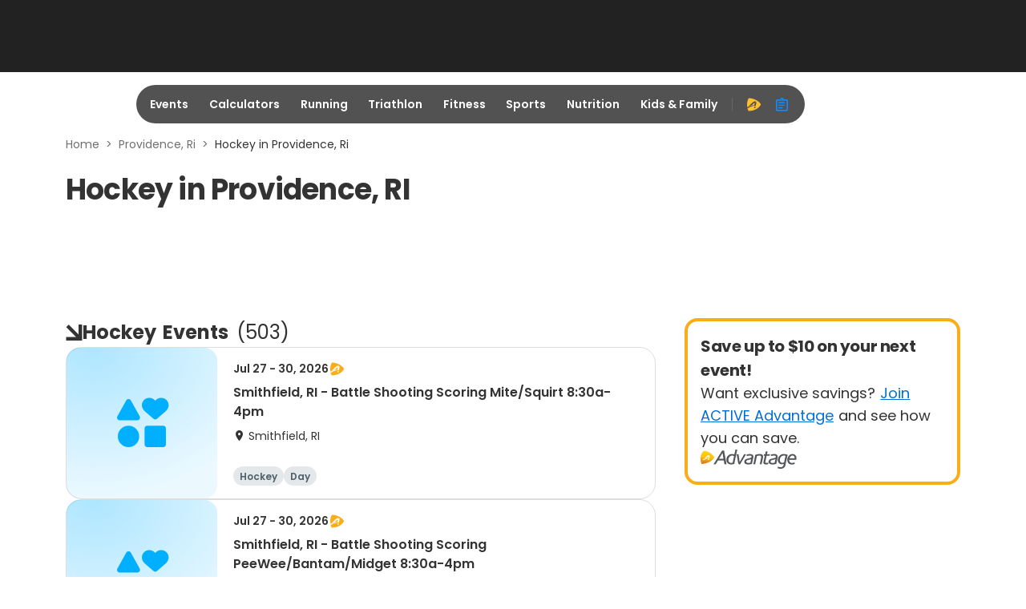

--- FILE ---
content_type: text/html; charset=utf-8
request_url: https://origin-a3.active.com/providence-ri/hockey
body_size: 17833
content:
<!DOCTYPE html>
<html lang="en" xmlns:fb="https://ogp.me/ns/fb#" itemscope>
<head>
  <meta charset="utf-8">
<meta name="viewport" content="width=device-width,initial-scale=1,minimum-scale=1,maximum-scale=1">
<title>Hockey in Providence, RI</title>
  <meta name="csrf-param" content="authenticity_token" />
<meta name="csrf-token" content="HQhm9dXQ6ZMkQN56yZ7txtvzI3r7TFaB9vvD6AKefhh2qpaVUQaIF-ZeN_6H47rOSJFgiOqJtuhvVveFJHcr7g" />
<meta name="description" content="Hockey in Providence, RI">
<meta property="fb:app_id" content="108110585887086" />
  <meta property="og:title" content="Hockey in Providence, RI"/>
  <meta property="og:type" content="article"/>
  <meta property="og:description" content="Hockey in Providence, RI"/>
  <meta property="og:url" content="https://www.active.com/providence-ri/hockey"/>
  <meta property="og:image" content="https://origin-a3.active.com/asset_pipeline/hero/background-hero-running1-9b762e0e6588e7594213579e93359ce088d34953294a7c4d6b344511bdc8f2ce.webp"/>


<meta name="twitter:card" content="summary_large_image">
<meta property="og:site_name" content="ACTIVE.com" />
<meta name="twitter:site" content="ACTIVE.com">
<meta name="msvalidate.01" content="C5EF553851E8809272F0CD6E37DBEABF" />
<meta name="passport-host" content="https://passport.active.com" />
  <meta property="controller" content="landing_page_factory">

  <link rel="stylesheet" href="/packs/css/9907-b0d49bb6.css" />
<link rel="stylesheet" href="/packs/css/4286-fee0a04c.css" />
<link rel="stylesheet" href="/packs/css/6542-ca3fa0ce.css" />
<link rel="stylesheet" href="/packs/css/942-d26239a4.css" />
<link rel="stylesheet" href="/packs/css/585-75f8c8ac.css" />
<link rel="stylesheet" href="/packs/css/7574-e6b13d1a.css" />
<link rel="stylesheet" href="/packs/css/geo-lpf-bundle-108a75a7.css" />




<meta name="ad-targeting" content="google-ad-targeting"
  data-channel="hockey"
  data-subchannel="nosubchannel"
  data-feature="content"
  data-subfeature1="channel_home"
  data-subfeature2="main"
  data-searchkw="na"
  data-age="na"
  data-gender="na"
  data-distance="na"
  data-skill="na"
  data-cat="na"
  data-meta = "na"
  data-eventid = "na"
  data-country = "US"
  data-state = "ri"
  data-city = "Providence"
  data-zip = "na"
  data-dest_dma = "na"
  data-assetid = "na"
  data-change_view = "true"
  data-topic = "sports"
  data-subtopic1 = "hockey"
  data-subtopic2 = "na"
  data-subtopic3 = "na"
/>

<meta name="topic" />
<meta name="category" />
<meta name="content_type" content="event" />

<link href="https://www.active.com/providence-ri/hockey" rel="canonical" />
  <link rel="next" href="/providence-ri/hockey?page=2" />

  <meta name="apple-itunes-app" content="app-id=963289426">
<link rel="icon" type="image/x-icon" href="/asset_pipeline/favicon-b99358860a7c145a862f9ad4b0d810644ee4c2fb681e89f3bfcc2cd2cc3ac77f.ico" />
<link rel="apple-touch-icon" type="image/png" href="/apple-touch-icon-precomposed.webp" />
<link rel="apple-touch-icon" type="image/png" href="/apple-touch-icon-48x48-precomposed.webp" size="48x48" />
<link rel="apple-touch-icon" type="image/png" href="/apple-touch-icon-57x57-precomposed.webp" size="57x57" />
<link rel="apple-touch-icon" type="image/png" href="/apple-touch-icon-72x72-precomposed.webp" size="72x72" />
<link rel="apple-touch-icon" type="image/png" href="/apple-touch-icon-114x114-precomposed.webp" size="114x114" />
<link rel="apple-touch-icon" type="image/png" href="/apple-touch-icon-144x144-precomposed.webp" size="144x144" />

<script src="https://www.googletagservices.com/tag/js/gpt.js" async="async" media="all"></script>
<script src="/asset_pipeline/ads/active.prebid.js" async="async" media="all"></script>

<script>
    ACTIVE = {}
    ACTIVE.ad = ACTIVE.ad || {};
    window.googletag = window.googletag || {cmd: []};
    pbjs = window.pbjs || {};
    pbjs.que = pbjs.que || []
</script>
  <meta name="onetrust-cookie-consent" content="consent-status"
    data-performance-cookies="0"
    data-functionality-cookies="0"
    data-targeting-cookies="0"
  />

<script type="text/plain" class="optanon-category-C0002">
  window.performanceCookiesAllowed = true;
</script>
<script type="text/plain" class="optanon-category-C0003">
  window.functionalityCookiesAllowed = true;
</script>
<script type="text/plain" class="optanon-category-C0004">
  window.targetingCookiesAllowed = true;
</script>

<input type="hidden" name="big-brother" id="big-brother" value="{&quot;session_id&quot;:&quot;121c33cf0bcdc18eb01f44289440dc05&quot;,&quot;search_params&quot;:{&quot;sort&quot;:&quot;distance&quot;,&quot;radius&quot;:0,&quot;controller&quot;:&quot;landing_page_factory&quot;,&quot;action&quot;:&quot;index&quot;,&quot;path&quot;:&quot;providence-ri/hockey&quot;,&quot;location&quot;:&quot;Providence, RI&quot;,&quot;client_session_id&quot;:&quot;121c33cf0bcdc18eb01f44289440dc05&quot;,&quot;client_id&quot;:&quot;A3_user_search&quot;,&quot;per_page&quot;:8},&quot;activities&quot;:[&quot;3ce60aaa-7e8b-40e6-8ede-9c4fb72a3f86&quot;,&quot;7cc6a7a5-8f25-407b-a2b8-472247129747&quot;,&quot;72e3e5ca-8230-4ae3-93b7-1beb751cdfe3&quot;,&quot;30ec49b4-3ff0-4224-82e3-4a4f509b8c40&quot;,&quot;ec12c8e5-8ec3-4ec6-959a-6fdfcb3de19e&quot;,&quot;eb1d0fe8-58bb-4307-948c-0d34bce5412e&quot;,&quot;8425cba4-bdbb-47d4-8767-bf2393c9f6e8&quot;,&quot;299cbf0f-5eab-4d92-8d1f-cde170c835f4&quot;]}" autocomplete="off" />
</head>
<body data-controller="landing_page_factory" data-rails-env="production">



<script type="application/json" id="js-react-on-rails-context">{"railsEnv":"production","inMailer":false,"i18nLocale":"en","i18nDefaultLocale":"en","rorVersion":"","rorPro":true,"rorProVersion":"","href":"http://origin-a3.active.com/providence-ri/hockey","location":"/providence-ri/hockey","scheme":"http","host":"origin-a3.active.com","port":null,"pathname":"/landing_page_factory/providence-ri/hockey","search":null,"httpAcceptLanguage":null,"aa":{"price":"$99.95","trial_price":"99¢","host":"advantage.active.com"},"device":{"desktop":true,"tablet":false,"mobile":false},"hosts":{"a3pi":"https://a3pi.active.com","a3":"https://www.active.com","ak":"https://www.activekids.com","isKids":false},"pageInfo":{"controller":"geo_lpf"},"chinaIcpInfo":{"showChinaICPInfo":false,"link":"https://beian.miit.gov.cn/","text":"沪ICP备16003958号-1"},"a3igHost":"https://ig.active.com","userLogoutInfo":{"signOutUrl":"/users/sign_out_user","passportLogoutUrl":"https://passport.active.com/v5/auth/realms/active/signout"},"oneTrustDomainScriptId":"92fcfa45-6f23-419d-92a0-260a82006480","applyMarylandPrivacyLaw":false,"serverSide":false}</script>
<div id="GeoLpf-react-component-c7bd3d8c-87cb-4d73-bd0d-c2d2f94a51a9"><div data-testid="lead1" id="lead1" style="min-height:90px" class="ad-placeholder" data-position="lead1" data-analytics-type="banner_cta" data-analytics-detail="geo_lpf_desktop_lead1" data-analytics-value="lead1" data-event-name="Click"></div><div id="navbar-header" data-pos="global_desktop_header" class="navbar-header"><div data-testid="navbar" class=""><div class="navbar" data-analytics-type="hide" data-analytics-detail="global_desktop_header_blur-nav-bar-hidden" data-analytics-value="Blur Nav Bar hidden" data-event-name="hide"><div class="col-2 navbar-logo-container" data-pos="global_desktop_header_logo"><a href="/" class="logo" data-analytics-type="link_cta" data-analytics-detail="global_desktop_footer_active-logo-white" data-analytics-value="Active Logo white" data-event-name="Click"><i aria-hidden="true"></i></a></div><div class="col-8 navbar-nav-container" data-pos="global_desktop_header_nav-bar"><div class="nav"><ul class="nav-ul" data-pos="global_desktop_header_nav_categories"><li id="events" class="nav-outer-items" aria-hidden="true"><a class="nav-inner-items" href="https://www.active.com#" data-analytics-type="link_cta" data-analytics-detail="global_desktop_header_nav_events" data-analytics-value="Events" data-event-name="Click">Events</a><div class="nav-list-container" data-pos="global_desktop_header_nav_events-dropdown" data-analytics-type="hide" data-analytics-detail="global_desktop_header_nav_events-hidden" data-analytics-value="Events hidden" data-event-name="hide"><div class="col-3"><div class="nav__nav-list-wrapper"><h2>Running</h2><div class="nav__nav-list"><span><a class="nav-list-icon" href="/running" data-analytics-type="link_cta" data-analytics-detail="global_desktop_header_event-running-_running" data-analytics-value="Running" data-event-name="Click">Running<i class="ic-east"></i></a></span><span><a class="nav-list-icon" href="/running/couch-to-5k" data-analytics-type="link_cta" data-analytics-detail="global_desktop_header_event-running-_couch-to-5k" data-analytics-value="Couch to 5K" data-event-name="Click">Couch to 5K<i class="ic-east"></i></a></span><span><a class="nav-list-icon" href="/running/5k" data-analytics-type="link_cta" data-analytics-detail="global_desktop_header_event-running-_5k" data-analytics-value="5K" data-event-name="Click">5K<i class="ic-east"></i></a></span><span><a class="nav-list-icon" href="/running/10k" data-analytics-type="link_cta" data-analytics-detail="global_desktop_header_event-running-_10k" data-analytics-value="10K" data-event-name="Click">10K<i class="ic-east"></i></a></span><span><a class="nav-list-icon" href="/running/half-marathon" data-analytics-type="link_cta" data-analytics-detail="global_desktop_header_event-running-_half-marathon" data-analytics-value="Half Marathon" data-event-name="Click">Half Marathon<i class="ic-east"></i></a></span><span><a class="nav-list-icon" href="/running/marathon" data-analytics-type="link_cta" data-analytics-detail="global_desktop_header_event-running-_marathon" data-analytics-value="Marathon" data-event-name="Click">Marathon<i class="ic-east"></i></a></span><span><a class="nav-list-icon" href="/running" data-analytics-type="link_cta" data-analytics-detail="global_desktop_header_event-running-_see-all" data-analytics-value="See All" data-event-name="Click"><span>See All</span><i class="ic-more-horiz"></i><i class="ic-east"></i></a></span></div></div><div class="nav__nav-list-wrapper"><h2>Outdoor</h2><div class="nav__nav-list"><span><a class="nav-list-icon" href="/outdoors" data-analytics-type="link_cta" data-analytics-detail="global_desktop_header_event-outdoor-_outdoor" data-analytics-value="Outdoor" data-event-name="Click">Outdoor<i class="ic-east"></i></a></span><span><a class="nav-list-icon" href="/outdoors/camping" data-analytics-type="link_cta" data-analytics-detail="global_desktop_header_event-outdoor-_camping" data-analytics-value="Camping" data-event-name="Click">Camping<i class="ic-east"></i></a></span><span><a class="nav-list-icon" href="/outdoors/Hiking" data-analytics-type="link_cta" data-analytics-detail="global_desktop_header_event-outdoor-_hiking" data-analytics-value="Hiking" data-event-name="Click">Hiking<i class="ic-east"></i></a></span><span><a class="nav-list-icon" href="/outdoors" data-analytics-type="link_cta" data-analytics-detail="global_desktop_header_event-outdoor-_see-all" data-analytics-value="See All" data-event-name="Click"><span>See All</span><i class="ic-more-horiz"></i><i class="ic-east"></i></a></span></div></div></div><div class="col-3"><div class="nav__nav-list-wrapper"><h2>Triathlon</h2><div class="nav__nav-list"><span><a class="nav-list-icon" href="/triathlon" data-analytics-type="link_cta" data-analytics-detail="global_desktop_header_event-triathlon-_triathlon" data-analytics-value="Triathlon" data-event-name="Click">Triathlon<i class="ic-east"></i></a></span><span><a class="nav-list-icon" href="/triathlon/sprint" data-analytics-type="link_cta" data-analytics-detail="global_desktop_header_event-triathlon-_sprint" data-analytics-value="Sprint" data-event-name="Click">Sprint<i class="ic-east"></i></a></span><span><a class="nav-list-icon" href="/triathlon/olympic/international" data-analytics-type="link_cta" data-analytics-detail="global_desktop_header_event-triathlon-_olympic/international" data-analytics-value="Olympic/International" data-event-name="Click">Olympic/International<i class="ic-east"></i></a></span><span><a class="nav-list-icon" href="/search?keywords=Ironman%2070.3" data-analytics-type="link_cta" data-analytics-detail="global_desktop_header_event-triathlon-_ironman-70.3" data-analytics-value="IRONMAN 70.3" data-event-name="Click">IRONMAN 70.3<i class="ic-east"></i></a></span><span><a class="nav-list-icon" href="/search?keywords=Ironman" data-analytics-type="link_cta" data-analytics-detail="global_desktop_header_event-triathlon-_ironman" data-analytics-value="IRONMAN" data-event-name="Click">IRONMAN<i class="ic-east"></i></a></span><span><a class="nav-list-icon" href="/triathlon" data-analytics-type="link_cta" data-analytics-detail="global_desktop_header_event-triathlon-_see-all" data-analytics-value="See All" data-event-name="Click"><span>See All</span><i class="ic-more-horiz"></i><i class="ic-east"></i></a></span></div></div><div class="nav__nav-list-wrapper"><h2>Cycling</h2><div class="nav__nav-list"><span><a class="nav-list-icon" href="/cycling" data-analytics-type="link_cta" data-analytics-detail="global_desktop_header_event-cycling-_cycling" data-analytics-value="Cycling" data-event-name="Click">Cycling<i class="ic-east"></i></a></span><span><a class="nav-list-icon" href="/cycling/road-cycling" data-analytics-type="link_cta" data-analytics-detail="global_desktop_header_event-cycling-_road-cycling" data-analytics-value="Road Cycling" data-event-name="Click">Road Cycling<i class="ic-east"></i></a></span><span><a class="nav-list-icon" href="/cycling/metric-century" data-analytics-type="link_cta" data-analytics-detail="global_desktop_header_event-cycling-_century-rides" data-analytics-value="Century Rides" data-event-name="Click">Century Rides<i class="ic-east"></i></a></span><span><a class="nav-list-icon" href="/cycling/mountain-biking" data-analytics-type="link_cta" data-analytics-detail="global_desktop_header_event-cycling-_mountain-biking" data-analytics-value="Mountain Biking" data-event-name="Click">Mountain Biking<i class="ic-east"></i></a></span><span><a class="nav-list-icon" href="/cycling" data-analytics-type="link_cta" data-analytics-detail="global_desktop_header_event-cycling-_see-all" data-analytics-value="See All" data-event-name="Click"><span>See All</span><i class="ic-more-horiz"></i><i class="ic-east"></i></a></span></div></div></div><div class="col-3"><div class="nav__nav-list-wrapper"><h2>Sports</h2><div class="nav__nav-list"><span><a class="nav-list-icon" href="/baseball" data-analytics-type="link_cta" data-analytics-detail="global_desktop_header_event-sports-_baseball" data-analytics-value="Baseball" data-event-name="Click">Baseball<i class="ic-east"></i></a></span><span><a class="nav-list-icon" href="/basketball" data-analytics-type="link_cta" data-analytics-detail="global_desktop_header_event-sports-_basketball" data-analytics-value="Basketball" data-event-name="Click">Basketball<i class="ic-east"></i></a></span><span><a class="nav-list-icon" href="/football" data-analytics-type="link_cta" data-analytics-detail="global_desktop_header_event-sports-_football" data-analytics-value="Football" data-event-name="Click">Football<i class="ic-east"></i></a></span><span><a class="nav-list-icon" href="/golf" data-analytics-type="link_cta" data-analytics-detail="global_desktop_header_event-sports-_golf" data-analytics-value="Golf" data-event-name="Click">Golf<i class="ic-east"></i></a></span><span><a class="nav-list-icon" href="/martial-arts" data-analytics-type="link_cta" data-analytics-detail="global_desktop_header_event-sports-_martial-arts" data-analytics-value="Martial Arts" data-event-name="Click">Martial Arts<i class="ic-east"></i></a></span><span><a class="nav-list-icon" href="/soccer" data-analytics-type="link_cta" data-analytics-detail="global_desktop_header_event-sports-_soccer" data-analytics-value="Soccer" data-event-name="Click">Soccer<i class="ic-east"></i></a></span><span><a class="nav-list-icon" href="/softball" data-analytics-type="link_cta" data-analytics-detail="global_desktop_header_event-sports-_softball" data-analytics-value="Softball" data-event-name="Click">Softball<i class="ic-east"></i></a></span><span><a class="nav-list-icon" href="/swimming" data-analytics-type="link_cta" data-analytics-detail="global_desktop_header_event-sports-_swimming" data-analytics-value="Swimming" data-event-name="Click">Swimming<i class="ic-east"></i></a></span><span><a class="nav-list-icon" href="/tennis" data-analytics-type="link_cta" data-analytics-detail="global_desktop_header_event-sports-_tennis" data-analytics-value="Tennis" data-event-name="Click">Tennis<i class="ic-east"></i></a></span><span><a class="nav-list-icon" href="/volleyball" data-analytics-type="link_cta" data-analytics-detail="global_desktop_header_event-sports-_volleyball" data-analytics-value="Volleyball" data-event-name="Click">Volleyball<i class="ic-east"></i></a></span><span><a class="nav-list-icon" href="/winter-sports" data-analytics-type="link_cta" data-analytics-detail="global_desktop_header_event-sports-_winter-sports" data-analytics-value="Winter Sports" data-event-name="Click">Winter Sports<i class="ic-east"></i></a></span><span><a class="nav-list-icon" href="/yoga" data-analytics-type="link_cta" data-analytics-detail="global_desktop_header_event-sports-_yoga" data-analytics-value="Yoga" data-event-name="Click">Yoga<i class="ic-east"></i></a></span></div></div></div><div class="col-3"><div class="nav__nav-list-wrapper"><h2 style="visibility:hidden">hidden</h2><div class="nav__nav-list nav-list-button-group"><span style="width:100%"><a class="nav-list-button" href="https://www.activekids.com" target="_blank" data-analytics-type="link_cta" data-analytics-detail="global_desktop_header_event-others-0_active-kids" data-analytics-value="ACTIVE Kids" data-event-name="Click"><img alt="active kids" src="/packs/static/assets/images/active-kids-logo-white-10765bc49bc109d8039a.webp"/><img alt="active kids" src="/packs/static/assets/images/active-kids-logo-black-86a7b2ead89364e58cf6.webp"/><i class="ic-launch"></i></a></span><span style="width:100%"><a class="nav-list-button" href="/camps" data-analytics-type="link_cta" data-analytics-detail="global_desktop_header_event-others-1_sports-camps" data-analytics-value="Sports Camps" data-event-name="Click"><span>Sports Camps</span><i class="ic-east"></i></a></span><span style="width:100%"><a class="nav-list-button" href="/browse" data-analytics-type="link_cta" data-analytics-detail="global_desktop_header_event-others-2_browse-all-events" data-analytics-value="Browse All Events" data-event-name="Click"><span>Browse All Events</span><i class="ic-east"></i></a></span><span style="width:100%"><a class="nav-list-button" href="https://resultscui.active.com" data-analytics-type="link_cta" data-analytics-detail="global_desktop_header_event-others-3_race-results" data-analytics-value="Race Results" data-event-name="Click"><span>Race Results</span><i class="ic-east"></i></a></span></div></div></div></div></li><li id="calculators" class="nav-outer-items" aria-hidden="true"><a class="nav-inner-items" href="https://www.active.com#" data-analytics-type="link_cta" data-analytics-detail="global_desktop_header_nav_calculators" data-analytics-value="Calculators" data-event-name="Click">Calculators</a><div class="nav-list-container" data-pos="global_desktop_header_nav_calculators-dropdown" data-analytics-type="hide" data-analytics-detail="global_desktop_header_nav_calculators-hidden" data-analytics-value="Calculators hidden" data-event-name="hide"><div class="col-3"><div class="nav__nav-list-wrapper"><h2>Calculators</h2><div class="nav__nav-list"><span><a class="nav-list-icon" href="/fitness/calculators/pace" data-analytics-type="link_cta" data-analytics-detail="global_desktop_header_calculator-calculators-data1-_running-pace" data-analytics-value="Running Pace" data-event-name="Click">Running Pace<i class="ic-east"></i></a></span><span><a class="nav-list-icon" href="/fitness/calculators/bodyfat" data-analytics-type="link_cta" data-analytics-detail="global_desktop_header_calculator-calculators-data1-_body-fat-percentage" data-analytics-value="Body Fat Percentage" data-event-name="Click">Body Fat Percentage<i class="ic-east"></i></a></span><span><a class="nav-list-icon" href="/fitness/calculators/bmi" data-analytics-type="link_cta" data-analytics-detail="global_desktop_header_calculator-calculators-data1-_body-mass-index-(bmi)" data-analytics-value="Body Mass Index (BMI)" data-event-name="Click">Body Mass Index (BMI)<i class="ic-east"></i></a></span><span><a class="nav-list-icon" href="/fitness/calculators/weight" data-analytics-type="link_cta" data-analytics-detail="global_desktop_header_calculator-calculators-data1-_ideal-weight" data-analytics-value="Ideal Weight" data-event-name="Click">Ideal Weight<i class="ic-east"></i></a></span><span><a class="nav-list-icon" href="/fitness/calculators/heartrate" data-analytics-type="link_cta" data-analytics-detail="global_desktop_header_calculator-calculators-data1-_heart-rate" data-analytics-value="Heart Rate" data-event-name="Click">Heart Rate<i class="ic-east"></i></a></span></div></div></div><div class="col-9"><div class="nav__nav-list-wrapper no-title"><div class="nav__nav-list"><span><a class="nav-list-icon" href="/fitness/calculators/calories" data-analytics-type="link_cta" data-analytics-detail="global_desktop_header_calculator-calculators-data2-_caloric-needs" data-analytics-value="Caloric Needs" data-event-name="Click">Caloric Needs<i class="ic-east"></i></a></span><span><a class="nav-list-icon" href="/fitness/calculators/nutrition" data-analytics-type="link_cta" data-analytics-detail="global_desktop_header_calculator-calculators-data2-_nutritional-needs" data-analytics-value="Nutritional Needs" data-event-name="Click">Nutritional Needs<i class="ic-east"></i></a></span><span><a class="nav-list-icon" href="/fitness/calculators/bmr" data-analytics-type="link_cta" data-analytics-detail="global_desktop_header_calculator-calculators-data2-_basal-metabolic-rate-(bmr)" data-analytics-value="Basal Metabolic Rate (BMR)" data-event-name="Click">Basal Metabolic Rate (BMR)<i class="ic-east"></i></a></span><span><a class="nav-list-icon" href="/fitness/calculators/bmi-kids" data-analytics-type="link_cta" data-analytics-detail="global_desktop_header_calculator-calculators-data2-_kids&#x27;-body-mass-index-(bmi)" data-analytics-value="Kids&#x27; Body Mass Index (BMI)" data-event-name="Click">Kids&#x27; Body Mass Index (BMI)<i class="ic-east"></i></a></span></div></div></div></div></li><li id="running" class="nav-outer-items" aria-hidden="true"><a class="nav-inner-items" href="https://www.active.com#" data-analytics-type="link_cta" data-analytics-detail="global_desktop_header_nav_running" data-analytics-value="Running" data-event-name="Click">Running</a><div class="nav-list-container" data-pos="global_desktop_header_nav_running-dropdown" data-analytics-type="hide" data-analytics-detail="global_desktop_header_nav_running-hidden" data-analytics-value="Running hidden" data-event-name="hide"><div class="col-6"><div class="nav__nav-list-wrapper"><h2>Running Events</h2><div class="nav__nav-list"><span><a class="nav-list-icon" href="/running" data-analytics-type="link_cta" data-analytics-detail="global_desktop_header_running-runningevents-_running" data-analytics-value="Running" data-event-name="Click">Running<i class="ic-east"></i></a></span><span><a class="nav-list-icon" href="/running/couch-to-5k" data-analytics-type="link_cta" data-analytics-detail="global_desktop_header_running-runningevents-_couch-to-5k" data-analytics-value="Couch to 5K" data-event-name="Click">Couch to 5K<i class="ic-east"></i></a></span><span><a class="nav-list-icon" href="/running/5k" data-analytics-type="link_cta" data-analytics-detail="global_desktop_header_running-runningevents-_5k" data-analytics-value="5K" data-event-name="Click">5K<i class="ic-east"></i></a></span><span><a class="nav-list-icon" href="/running/10k" data-analytics-type="link_cta" data-analytics-detail="global_desktop_header_running-runningevents-_10k" data-analytics-value="10K" data-event-name="Click">10K<i class="ic-east"></i></a></span><span><a class="nav-list-icon" href="/running/half-marathon" data-analytics-type="link_cta" data-analytics-detail="global_desktop_header_running-runningevents-_half-marathon" data-analytics-value="Half Marathon" data-event-name="Click">Half Marathon<i class="ic-east"></i></a></span><span><a class="nav-list-icon" href="/running/marathon" data-analytics-type="link_cta" data-analytics-detail="global_desktop_header_running-runningevents-_marathon" data-analytics-value="Marathon" data-event-name="Click">Marathon<i class="ic-east"></i></a></span><span><a class="nav-list-icon" href="/running" data-analytics-type="link_cta" data-analytics-detail="global_desktop_header_running-runningevents-_see-all" data-analytics-value="See All" data-event-name="Click"><span>See All</span><i class="ic-more-horiz"></i><i class="ic-east"></i></a></span></div></div></div><div class="col-6"><div class="nav__nav-list-wrapper"><h2>Running Articles</h2><div class="nav__nav-list"><span><a class="nav-list-icon" href="/running/articles" data-analytics-type="link_cta" data-analytics-detail="global_desktop_header_running-runningarticles-_running" data-analytics-value="Running" data-event-name="Click">Running<i class="ic-east"></i></a></span><span><a class="nav-list-icon" href="/running/distance-running/articles" data-analytics-type="link_cta" data-analytics-detail="global_desktop_header_running-runningarticles-_distance-running" data-analytics-value="Distance Running" data-event-name="Click">Distance Running<i class="ic-east"></i></a></span><span><a class="nav-list-icon" href="/running/trail-running/articles" data-analytics-type="link_cta" data-analytics-detail="global_desktop_header_running-runningarticles-_trail-running" data-analytics-value="Trail Running" data-event-name="Click">Trail Running<i class="ic-east"></i></a></span><span><a class="nav-list-icon" href="/running/mud-running/articles" data-analytics-type="link_cta" data-analytics-detail="global_desktop_header_running-runningarticles-_mud-running" data-analytics-value="Mud Running" data-event-name="Click">Mud Running<i class="ic-east"></i></a></span><span><a class="nav-list-icon" href="/search?keywords=running+training+plan+articles&amp;location=Everywhere&amp;category=articles&amp;daterange=All+future+dates" data-analytics-type="link_cta" data-analytics-detail="global_desktop_header_running-runningarticles-_training-plans" data-analytics-value="Training Plans" data-event-name="Click">Training Plans<i class="ic-east"></i></a></span><span><a class="nav-list-icon" href="/search?keywords=best+running+articles&amp;location=Everywhere&amp;category=articles&amp;daterange=All+future+dates" data-analytics-type="link_cta" data-analytics-detail="global_desktop_header_running-runningarticles-_product-reviews" data-analytics-value="Product Reviews" data-event-name="Click">Product Reviews<i class="ic-east"></i></a></span></div></div></div></div></li><li id="triathlon" class="nav-outer-items" aria-hidden="true"><a class="nav-inner-items" href="https://www.active.com#" data-analytics-type="link_cta" data-analytics-detail="global_desktop_header_nav_triathlon" data-analytics-value="Triathlon" data-event-name="Click">Triathlon</a><div class="nav-list-container" data-pos="global_desktop_header_nav_triathlon-dropdown" data-analytics-type="hide" data-analytics-detail="global_desktop_header_nav_triathlon-hidden" data-analytics-value="Triathlon hidden" data-event-name="hide"><div class="col-3"><div class="nav__nav-list-wrapper"><h2>Triathlon Events</h2><div class="nav__nav-list"><span><a class="nav-list-icon" href="/triathlon" data-analytics-type="link_cta" data-analytics-detail="global_desktop_header_triathlon-triathlonevents-_triathlon" data-analytics-value="Triathlon" data-event-name="Click">Triathlon<i class="ic-east"></i></a></span><span><a class="nav-list-icon" href="/triathlon/super-sprint" data-analytics-type="link_cta" data-analytics-detail="global_desktop_header_triathlon-triathlonevents-_super-sprint" data-analytics-value="Super Sprint" data-event-name="Click">Super Sprint<i class="ic-east"></i></a></span><span><a class="nav-list-icon" href="/triathlon/sprint" data-analytics-type="link_cta" data-analytics-detail="global_desktop_header_triathlon-triathlonevents-_sprint" data-analytics-value="Sprint" data-event-name="Click">Sprint<i class="ic-east"></i></a></span><span><a class="nav-list-icon" href="/triathlon/olympic/international" data-analytics-type="link_cta" data-analytics-detail="global_desktop_header_triathlon-triathlonevents-_olympic/international" data-analytics-value="Olympic/International" data-event-name="Click">Olympic/International<i class="ic-east"></i></a></span><span><a class="nav-list-icon" href="/search?keywords=Ironman%2070.3" data-analytics-type="link_cta" data-analytics-detail="global_desktop_header_triathlon-triathlonevents-_ironman-70.3" data-analytics-value="IRONMAN 70.3" data-event-name="Click">IRONMAN 70.3<i class="ic-east"></i></a></span><span><a class="nav-list-icon" href="/search?keywords=Ironman" data-analytics-type="link_cta" data-analytics-detail="global_desktop_header_triathlon-triathlonevents-_ironman" data-analytics-value="IRONMAN" data-event-name="Click">IRONMAN<i class="ic-east"></i></a></span><span><a class="nav-list-icon" href="/triathlon" data-analytics-type="link_cta" data-analytics-detail="global_desktop_header_triathlon-triathlonevents-_see-all" data-analytics-value="See All" data-event-name="Click"><span>See All</span><i class="ic-more-horiz"></i><i class="ic-east"></i></a></span></div></div></div><div class="col-3"><div class="nav__nav-list-wrapper"><h2>Cycling Events</h2><div class="nav__nav-list"><span><a class="nav-list-icon" href="/cycling" data-analytics-type="link_cta" data-analytics-detail="global_desktop_header_triathlon-cyclingevents-_cycling" data-analytics-value="Cycling" data-event-name="Click">Cycling<i class="ic-east"></i></a></span><span><a class="nav-list-icon" href="/cycling/road-cycling" data-analytics-type="link_cta" data-analytics-detail="global_desktop_header_triathlon-cyclingevents-_road-cycling" data-analytics-value="Road Cycling" data-event-name="Click">Road Cycling<i class="ic-east"></i></a></span><span><a class="nav-list-icon" href="/cycling/metric-century" data-analytics-type="link_cta" data-analytics-detail="global_desktop_header_triathlon-cyclingevents-_century-rides" data-analytics-value="Century Rides" data-event-name="Click">Century Rides<i class="ic-east"></i></a></span><span><a class="nav-list-icon" href="/cycling/mountain-biking" data-analytics-type="link_cta" data-analytics-detail="global_desktop_header_triathlon-cyclingevents-_mountain-biking" data-analytics-value="Mountain Biking" data-event-name="Click">Mountain Biking<i class="ic-east"></i></a></span><span><a class="nav-list-icon" href="/cycling" data-analytics-type="link_cta" data-analytics-detail="global_desktop_header_triathlon-cyclingevents-_see-all" data-analytics-value="See All" data-event-name="Click"><span>See All</span><i class="ic-more-horiz"></i><i class="ic-east"></i></a></span></div></div></div><div class="col-3"><div class="nav__nav-list-wrapper"><h2>Triathlon Articles</h2><div class="nav__nav-list"><span><a class="nav-list-icon" href="/triathlon/articles" data-analytics-type="link_cta" data-analytics-detail="global_desktop_header_triathlon-triathlonarticles-_triathlon" data-analytics-value="Triathlon" data-event-name="Click">Triathlon<i class="ic-east"></i></a></span><span><a class="nav-list-icon" href="/search?keywords=duathlon+articles&amp;location=Everywhere&amp;category=articles&amp;daterange=All+future+dates" data-analytics-type="link_cta" data-analytics-detail="global_desktop_header_triathlon-triathlonarticles-_duathlon" data-analytics-value="Duathlon" data-event-name="Click">Duathlon<i class="ic-east"></i></a></span><span><a class="nav-list-icon" href="/search?keywords=triathlon+training+plan+articles&amp;location=Everywhere&amp;category=articles&amp;daterange=All+future+dates" data-analytics-type="link_cta" data-analytics-detail="global_desktop_header_triathlon-triathlonarticles-_training-plans" data-analytics-value="Training Plans" data-event-name="Click">Training Plans<i class="ic-east"></i></a></span><span><a class="nav-list-icon" href="/search?keywords=best+triathlon+articles&amp;location=Everywhere&amp;category=articles&amp;daterange=All+future+dates" data-analytics-type="link_cta" data-analytics-detail="global_desktop_header_triathlon-triathlonarticles-_product-reviews" data-analytics-value="Product Reviews" data-event-name="Click">Product Reviews<i class="ic-east"></i></a></span></div></div></div><div class="col-3"><div class="nav__nav-list-wrapper"><h2>Cycling Articles</h2><div class="nav__nav-list"><span><a class="nav-list-icon" href="/cycling/articles" data-analytics-type="link_cta" data-analytics-detail="global_desktop_header_triathlon-cyclingarticles-_cycling" data-analytics-value="Cycling" data-event-name="Click">Cycling<i class="ic-east"></i></a></span><span><a class="nav-list-icon" href="/cycling/mountain-biking/articles" data-analytics-type="link_cta" data-analytics-detail="global_desktop_header_triathlon-cyclingarticles-_mountain-biking" data-analytics-value="Mountain Biking" data-event-name="Click">Mountain Biking<i class="ic-east"></i></a></span><span><a class="nav-list-icon" href="/search?keywords=cyclocross+articles&amp;location=Everywhere&amp;category=articles&amp;daterange=All+future+dates" data-analytics-type="link_cta" data-analytics-detail="global_desktop_header_triathlon-cyclingarticles-_cyclo-cross" data-analytics-value="Cyclo-Cross" data-event-name="Click">Cyclo-Cross<i class="ic-east"></i></a></span><span><a class="nav-list-icon" href="/search?keywords=bmx+articles&amp;location=Everywhere&amp;category=articles&amp;daterange=All+future+dates" data-analytics-type="link_cta" data-analytics-detail="global_desktop_header_triathlon-cyclingarticles-_bmx" data-analytics-value="BMX" data-event-name="Click">BMX<i class="ic-east"></i></a></span><span><a class="nav-list-icon" href="/search?keywords=cycling+training+plan+articles&amp;location=Everywhere&amp;category=articles&amp;daterange=All+future+dates" data-analytics-type="link_cta" data-analytics-detail="global_desktop_header_triathlon-cyclingarticles-_training-plans" data-analytics-value="Training Plans" data-event-name="Click">Training Plans<i class="ic-east"></i></a></span><span><a class="nav-list-icon" href="/search?keywords=best+cycling+articles&amp;location=Everywhere&amp;category=articles&amp;daterange=All+future+dates" data-analytics-type="link_cta" data-analytics-detail="global_desktop_header_triathlon-cyclingarticles-_product-reviews" data-analytics-value="Product Reviews" data-event-name="Click">Product Reviews<i class="ic-east"></i></a></span></div></div></div></div></li><li id="fitness" class="nav-outer-items" aria-hidden="true"><a class="nav-inner-items" href="https://www.active.com#" data-analytics-type="link_cta" data-analytics-detail="global_desktop_header_nav_fitness" data-analytics-value="Fitness" data-event-name="Click">Fitness</a><div class="nav-list-container" data-pos="global_desktop_header_nav_fitness-dropdown" data-analytics-type="hide" data-analytics-detail="global_desktop_header_nav_fitness-hidden" data-analytics-value="Fitness hidden" data-event-name="hide"><div class="col-6"><div class="nav__nav-list-wrapper"><h2>Fitness Events</h2><div class="nav__nav-list"><span><a class="nav-list-icon" href="/fitness" data-analytics-type="link_cta" data-analytics-detail="global_desktop_header_fitness-fitnessevents-_fitness" data-analytics-value="Fitness" data-event-name="Click">Fitness<i class="ic-east"></i></a></span><span><a class="nav-list-icon" href="/walking" data-analytics-type="link_cta" data-analytics-detail="global_desktop_header_fitness-fitnessevents-_walking" data-analytics-value="Walking" data-event-name="Click">Walking<i class="ic-east"></i></a></span><span><a class="nav-list-icon" href="/yoga" data-analytics-type="link_cta" data-analytics-detail="global_desktop_header_fitness-fitnessevents-_yoga" data-analytics-value="Yoga" data-event-name="Click">Yoga<i class="ic-east"></i></a></span><span><a class="nav-list-icon" href="/strength-training" data-analytics-type="link_cta" data-analytics-detail="global_desktop_header_fitness-fitnessevents-_strength-training" data-analytics-value="Strength Training" data-event-name="Click">Strength Training<i class="ic-east"></i></a></span><span><a class="nav-list-icon" href="/pilates" data-analytics-type="link_cta" data-analytics-detail="global_desktop_header_fitness-fitnessevents-_pilates" data-analytics-value="Pilates" data-event-name="Click">Pilates<i class="ic-east"></i></a></span><span><a class="nav-list-icon" href="/weight-lifting" data-analytics-type="link_cta" data-analytics-detail="global_desktop_header_fitness-fitnessevents-_weight-lifting" data-analytics-value="Weight Lifting" data-event-name="Click">Weight Lifting<i class="ic-east"></i></a></span><span><a class="nav-list-icon" href="/fitness" data-analytics-type="link_cta" data-analytics-detail="global_desktop_header_fitness-fitnessevents-_see-all" data-analytics-value="See All" data-event-name="Click"><span>See All</span><i class="ic-more-horiz"></i><i class="ic-east"></i></a></span></div></div></div><div class="col-6"><div class="nav__nav-list-wrapper"><h2>Fitness Articles</h2><div class="nav__nav-list"><span><a class="nav-list-icon" href="/fitness/articles" data-analytics-type="link_cta" data-analytics-detail="global_desktop_header_fitness-fitnessarticles-_fitness" data-analytics-value="Fitness" data-event-name="Click">Fitness<i class="ic-east"></i></a></span><span><a class="nav-list-icon" href="/search?keywords=workout+articles&amp;location=Everywhere&amp;category=articles&amp;daterange=All+future+dates" data-analytics-type="link_cta" data-analytics-detail="global_desktop_header_fitness-fitnessarticles-_workouts" data-analytics-value="Workouts" data-event-name="Click">Workouts<i class="ic-east"></i></a></span><span><a class="nav-list-icon" href="/search?keywords=walking+articles&amp;location=Everywhere&amp;category=articles&amp;daterange=All+future+dates" data-analytics-type="link_cta" data-analytics-detail="global_desktop_header_fitness-fitnessarticles-_walking" data-analytics-value="Walking" data-event-name="Click">Walking<i class="ic-east"></i></a></span><span><a class="nav-list-icon" href="/search?keywords=yoga+articles&amp;location=Everywhere&amp;category=articles&amp;daterange=All+future+dates" data-analytics-type="link_cta" data-analytics-detail="global_desktop_header_fitness-fitnessarticles-_yoga" data-analytics-value="Yoga" data-event-name="Click">Yoga<i class="ic-east"></i></a></span><span><a class="nav-list-icon" href="/fitness/weight-loss/articles" data-analytics-type="link_cta" data-analytics-detail="global_desktop_header_fitness-fitnessarticles-_weight-loss" data-analytics-value="Weight Loss" data-event-name="Click">Weight Loss<i class="ic-east"></i></a></span><span><a class="nav-list-icon" href="/search?keywords=fitness+training+plan+articles&amp;location=Everywhere&amp;category=articles&amp;daterange=All+future+dates" data-analytics-type="link_cta" data-analytics-detail="global_desktop_header_fitness-fitnessarticles-_training-plans" data-analytics-value="Training Plans" data-event-name="Click">Training Plans<i class="ic-east"></i></a></span><span><a class="nav-list-icon" href="/search?keywords=best+fitness+articles&amp;location=Everywhere&amp;category=articles&amp;daterange=All+future+dates" data-analytics-type="link_cta" data-analytics-detail="global_desktop_header_fitness-fitnessarticles-_product-reviews" data-analytics-value="Product Reviews" data-event-name="Click">Product Reviews<i class="ic-east"></i></a></span></div></div></div></div></li><li id="sports" class="nav-outer-items" aria-hidden="true"><a class="nav-inner-items" href="https://www.active.com#" data-analytics-type="link_cta" data-analytics-detail="global_desktop_header_nav_sports" data-analytics-value="Sports" data-event-name="Click">Sports</a><div class="nav-list-container" data-pos="global_desktop_header_nav_sports-dropdown" data-analytics-type="hide" data-analytics-detail="global_desktop_header_nav_sports-hidden" data-analytics-value="Sports hidden" data-event-name="hide"><div class="col-3"><div class="nav__nav-list-wrapper"><h2>Sports Events</h2><div class="nav__nav-list"><span><a class="nav-list-icon" href="/baseball" data-analytics-type="link_cta" data-analytics-detail="global_desktop_header_sports-sportevents-_baseball" data-analytics-value="Baseball" data-event-name="Click">Baseball<i class="ic-east"></i></a></span><span><a class="nav-list-icon" href="/basketball" data-analytics-type="link_cta" data-analytics-detail="global_desktop_header_sports-sportevents-_basketball" data-analytics-value="Basketball" data-event-name="Click">Basketball<i class="ic-east"></i></a></span><span><a class="nav-list-icon" href="/football" data-analytics-type="link_cta" data-analytics-detail="global_desktop_header_sports-sportevents-_football" data-analytics-value="Football" data-event-name="Click">Football<i class="ic-east"></i></a></span><span><a class="nav-list-icon" href="/golf" data-analytics-type="link_cta" data-analytics-detail="global_desktop_header_sports-sportevents-_golf" data-analytics-value="Golf" data-event-name="Click">Golf<i class="ic-east"></i></a></span><span><a class="nav-list-icon" href="/martial-arts" data-analytics-type="link_cta" data-analytics-detail="global_desktop_header_sports-sportevents-_martial-arts" data-analytics-value="Martial Arts" data-event-name="Click">Martial Arts<i class="ic-east"></i></a></span><span><a class="nav-list-icon" href="/soccer" data-analytics-type="link_cta" data-analytics-detail="global_desktop_header_sports-sportevents-_soccer" data-analytics-value="Soccer" data-event-name="Click">Soccer<i class="ic-east"></i></a></span><span><a class="nav-list-icon" href="/softball" data-analytics-type="link_cta" data-analytics-detail="global_desktop_header_sports-sportevents-_softball" data-analytics-value="Softball" data-event-name="Click">Softball<i class="ic-east"></i></a></span><span><a class="nav-list-icon" href="/swimming" data-analytics-type="link_cta" data-analytics-detail="global_desktop_header_sports-sportevents-_swimming" data-analytics-value="Swimming" data-event-name="Click">Swimming<i class="ic-east"></i></a></span><span><a class="nav-list-icon" href="/tennis" data-analytics-type="link_cta" data-analytics-detail="global_desktop_header_sports-sportevents-_tennis" data-analytics-value="Tennis" data-event-name="Click">Tennis<i class="ic-east"></i></a></span><span><a class="nav-list-icon" href="/volleyball" data-analytics-type="link_cta" data-analytics-detail="global_desktop_header_sports-sportevents-_volleyball" data-analytics-value="Volleyball" data-event-name="Click">Volleyball<i class="ic-east"></i></a></span><span><a class="nav-list-icon" href="/winter-sports" data-analytics-type="link_cta" data-analytics-detail="global_desktop_header_sports-sportevents-_winter-sports" data-analytics-value="Winter Sports" data-event-name="Click">Winter Sports<i class="ic-east"></i></a></span></div></div></div><div class="col-3"><div class="nav__nav-list-wrapper"><h2>Outdoor Events</h2><div class="nav__nav-list"><span><a class="nav-list-icon" href="/outdoors" data-analytics-type="link_cta" data-analytics-detail="global_desktop_header_sports-outdoorevents-_outdoor" data-analytics-value="Outdoor" data-event-name="Click">Outdoor<i class="ic-east"></i></a></span><span><a class="nav-list-icon" href="/outdoors/camping" data-analytics-type="link_cta" data-analytics-detail="global_desktop_header_sports-outdoorevents-_camping" data-analytics-value="Camping" data-event-name="Click">Camping<i class="ic-east"></i></a></span><span><a class="nav-list-icon" href="/outdoors/Hiking" data-analytics-type="link_cta" data-analytics-detail="global_desktop_header_sports-outdoorevents-_hiking" data-analytics-value="Hiking" data-event-name="Click">Hiking<i class="ic-east"></i></a></span><span><a class="nav-list-icon" href="https://www.reserveamerica.com" data-analytics-type="link_cta" data-analytics-detail="global_desktop_header_sports-outdoorevents-_book-campground" data-analytics-value="Book Campground" data-event-name="Click">Book Campground<i class="ic-east"></i></a></span><span><a class="nav-list-icon" href="/outdoors" data-analytics-type="link_cta" data-analytics-detail="global_desktop_header_sports-outdoorevents-_see-all" data-analytics-value="See All" data-event-name="Click"><span>See All</span><i class="ic-more-horiz"></i><i class="ic-east"></i></a></span></div></div></div><div class="col-3"><div class="nav__nav-list-wrapper"><h2>Sports Articles</h2><div class="nav__nav-list"><span><a class="nav-list-icon" href="/sports/articles" data-analytics-type="link_cta" data-analytics-detail="global_desktop_header_sports-sportsarticles-data1-_sports" data-analytics-value="Sports" data-event-name="Click">Sports<i class="ic-east"></i></a></span><span><a class="nav-list-icon" href="/swimming/articles" data-analytics-type="link_cta" data-analytics-detail="global_desktop_header_sports-sportsarticles-data1-_swimming" data-analytics-value="Swimming" data-event-name="Click">Swimming<i class="ic-east"></i></a></span><span><a class="nav-list-icon" href="/basketball/articles" data-analytics-type="link_cta" data-analytics-detail="global_desktop_header_sports-sportsarticles-data1-_basketball" data-analytics-value="Basketball" data-event-name="Click">Basketball<i class="ic-east"></i></a></span><span><a class="nav-list-icon" href="/tennis/articles" data-analytics-type="link_cta" data-analytics-detail="global_desktop_header_sports-sportsarticles-data1-_tennis" data-analytics-value="Tennis" data-event-name="Click">Tennis<i class="ic-east"></i></a></span><span><a class="nav-list-icon" href="/baseball/articles" data-analytics-type="link_cta" data-analytics-detail="global_desktop_header_sports-sportsarticles-data1-_baseball" data-analytics-value="Baseball" data-event-name="Click">Baseball<i class="ic-east"></i></a></span><span><a class="nav-list-icon" href="/soccer/articles" data-analytics-type="link_cta" data-analytics-detail="global_desktop_header_sports-sportsarticles-data1-_soccer" data-analytics-value="Soccer" data-event-name="Click">Soccer<i class="ic-east"></i></a></span><span><a class="nav-list-icon" href="/softball/articles" data-analytics-type="link_cta" data-analytics-detail="global_desktop_header_sports-sportsarticles-data1-_softball" data-analytics-value="Softball" data-event-name="Click">Softball<i class="ic-east"></i></a></span><span><a class="nav-list-icon" href="/volleyball/articles" data-analytics-type="link_cta" data-analytics-detail="global_desktop_header_sports-sportsarticles-data1-_volleyball" data-analytics-value="Volleyball" data-event-name="Click">Volleyball<i class="ic-east"></i></a></span><span><a class="nav-list-icon" href="/football/articles" data-analytics-type="link_cta" data-analytics-detail="global_desktop_header_sports-sportsarticles-data1-_football" data-analytics-value="Football" data-event-name="Click">Football<i class="ic-east"></i></a></span><span><a class="nav-list-icon" href="/lacrosse/articles" data-analytics-type="link_cta" data-analytics-detail="global_desktop_header_sports-sportsarticles-data1-_lacrosse" data-analytics-value="Lacrosse" data-event-name="Click">Lacrosse<i class="ic-east"></i></a></span><span><a class="nav-list-icon" href="/golf/articles" data-analytics-type="link_cta" data-analytics-detail="global_desktop_header_sports-sportsarticles-data1-_golf" data-analytics-value="Golf" data-event-name="Click">Golf<i class="ic-east"></i></a></span></div></div></div><div class="col-3"><div class="nav__nav-list-wrapper"><h2 style="visibility:hidden">hidden</h2><div class="nav__nav-list"><span><a class="nav-list-icon" href="/water-sports/articles" data-analytics-type="link_cta" data-analytics-detail="global_desktop_header_sports-sportsarticles-data2-_water-sports" data-analytics-value="Water Sports" data-event-name="Click">Water Sports<i class="ic-east"></i></a></span><span><a class="nav-list-icon" href="/search?keywords=ice+hockey+articles&amp;location=Everywhere&amp;category=articles&amp;daterange=All+future+dates" data-analytics-type="link_cta" data-analytics-detail="global_desktop_header_sports-sportsarticles-data2-_ice-hockey" data-analytics-value="Ice Hockey" data-event-name="Click">Ice Hockey<i class="ic-east"></i></a></span><span><a class="nav-list-icon" href="/search?keywords=gymnastics+articles&amp;location=Everywhere&amp;category=articles&amp;daterange=All+future+dates" data-analytics-type="link_cta" data-analytics-detail="global_desktop_header_sports-sportsarticles-data2-_gymnastics" data-analytics-value="Gymnastics" data-event-name="Click">Gymnastics<i class="ic-east"></i></a></span><span><a class="nav-list-icon" href="/search?keywords=martial+arts+articles&amp;location=Everywhere&amp;category=articles&amp;daterange=All+future+dates" data-analytics-type="link_cta" data-analytics-detail="global_desktop_header_sports-sportsarticles-data2-_martial-arts" data-analytics-value="Martial Arts" data-event-name="Click">Martial Arts<i class="ic-east"></i></a></span><span><a class="nav-list-icon" href="/search?keywords=ski+articles&amp;location=Everywhere&amp;category=articles&amp;daterange=All+future+dates" data-analytics-type="link_cta" data-analytics-detail="global_desktop_header_sports-sportsarticles-data2-_ski" data-analytics-value="Ski" data-event-name="Click">Ski<i class="ic-east"></i></a></span><span><a class="nav-list-icon" href="/search?keywords=camping+articles&amp;location=Everywhere&amp;category=articles&amp;daterange=All+future+dates" data-analytics-type="link_cta" data-analytics-detail="global_desktop_header_sports-sportsarticles-data2-_camping" data-analytics-value="Camping" data-event-name="Click">Camping<i class="ic-east"></i></a></span><span><a class="nav-list-icon" href="/search?keywords=hiking+articles&amp;location=Everywhere&amp;category=articles&amp;daterange=All+future+dates" data-analytics-type="link_cta" data-analytics-detail="global_desktop_header_sports-sportsarticles-data2-_hiking" data-analytics-value="Hiking" data-event-name="Click">Hiking<i class="ic-east"></i></a></span><span><a class="nav-list-icon" href="/search?keywords=travel+articles&amp;location=Everywhere&amp;category=articles&amp;daterange=All+future+dates" data-analytics-type="link_cta" data-analytics-detail="global_desktop_header_sports-sportsarticles-data2-_travel" data-analytics-value="Travel" data-event-name="Click">Travel<i class="ic-east"></i></a></span><span><a class="nav-list-icon" href="/search?keywords=sailing+articles&amp;location=Everywhere&amp;category=articles&amp;daterange=All+future+dates" data-analytics-type="link_cta" data-analytics-detail="global_desktop_header_sports-sportsarticles-data2-_sailing" data-analytics-value="Sailing" data-event-name="Click">Sailing<i class="ic-east"></i></a></span><span><a class="nav-list-icon" href="/search?keywords=dance+articles&amp;location=Everywhere&amp;category=articles&amp;daterange=All+future+dates" data-analytics-type="link_cta" data-analytics-detail="global_desktop_header_sports-sportsarticles-data2-_dance" data-analytics-value="Dance" data-event-name="Click">Dance<i class="ic-east"></i></a></span><span><a class="nav-list-icon" href="/search?keywords=Snowshoeing+articles&amp;location=Everywhere&amp;category=articles&amp;daterange=All+future+dates" data-analytics-type="link_cta" data-analytics-detail="global_desktop_header_sports-sportsarticles-data2-_snowshoeing" data-analytics-value="Snowshoeing" data-event-name="Click">Snowshoeing<i class="ic-east"></i></a></span></div></div></div></div></li><li id="nutrition" class="nav-outer-items" aria-hidden="true"><a class="nav-inner-items" href="https://www.active.com#" data-analytics-type="link_cta" data-analytics-detail="global_desktop_header_nav_nutrition" data-analytics-value="Nutrition" data-event-name="Click">Nutrition</a><div class="nav-list-container" data-pos="global_desktop_header_nav_nutrition-dropdown" data-analytics-type="hide" data-analytics-detail="global_desktop_header_nav_nutrition-hidden" data-analytics-value="Nutrition hidden" data-event-name="hide"><div class="col-6"><div class="nav__nav-list-wrapper"><h2>Nutrition Articles</h2><div class="nav__nav-list"><span><a class="nav-list-icon" href="/nutrition" data-analytics-type="link_cta" data-analytics-detail="global_desktop_header_nutrition-nutritionarticles-_nutrition" data-analytics-value="Nutrition" data-event-name="Click">Nutrition<i class="ic-east"></i></a></span><span><a class="nav-list-icon" href="/search?keywords=meal+prep+articles&amp;location=Everywhere&amp;category=articles&amp;daterange=All+future+dates" data-analytics-type="link_cta" data-analytics-detail="global_desktop_header_nutrition-nutritionarticles-_meal-prep" data-analytics-value="Meal Prep" data-event-name="Click">Meal Prep<i class="ic-east"></i></a></span><span><a class="nav-list-icon" href="/search?keywords=recipes+articles&amp;location=Everywhere&amp;category=articles&amp;daterange=All+future+dates" data-analytics-type="link_cta" data-analytics-detail="global_desktop_header_nutrition-nutritionarticles-_recipes" data-analytics-value="Recipes" data-event-name="Click">Recipes<i class="ic-east"></i></a></span><span><a class="nav-list-icon" href="/search?keywords=snacks+articles&amp;location=Everywhere&amp;category=articles&amp;daterange=All+future+dates" data-analytics-type="link_cta" data-analytics-detail="global_desktop_header_nutrition-nutritionarticles-_snacks" data-analytics-value="Snacks" data-event-name="Click">Snacks<i class="ic-east"></i></a></span><span><a class="nav-list-icon" href="/search?near=Everywhere&amp;keywords=supplements&amp;location=Everywhere&amp;category=articles&amp;daterange=All%20future%20dates&amp;page=" data-analytics-type="link_cta" data-analytics-detail="global_desktop_header_nutrition-nutritionarticles-_supplements" data-analytics-value="Supplements" data-event-name="Click">Supplements<i class="ic-east"></i></a></span><span><a class="nav-list-icon" href="/search?keywords=best+nutrition+articles&amp;location=Everywhere&amp;category=articles&amp;daterange=All+future+dates" data-analytics-type="link_cta" data-analytics-detail="global_desktop_header_nutrition-nutritionarticles-_product-reviews" data-analytics-value="Product Reviews" data-event-name="Click">Product Reviews<i class="ic-east"></i></a></span></div></div></div><div class="col-6"><div class="nav__nav-list-wrapper"><h2>Health &amp; Injury Articles</h2><div class="nav__nav-list"><span><a class="nav-list-icon" href="/health-and-injury/articles" data-analytics-type="link_cta" data-analytics-detail="global_desktop_header_nutrition-healthinjuryarticles-_health-&amp;-injury" data-analytics-value="Health &amp; Injury" data-event-name="Click">Health &amp; Injury<i class="ic-east"></i></a></span><span><a class="nav-list-icon" href="/search?keywords=physical+health+articles&amp;location=Everywhere&amp;category=articles&amp;daterange=All+future+dates" data-analytics-type="link_cta" data-analytics-detail="global_desktop_header_nutrition-healthinjuryarticles-_physical-health" data-analytics-value="Physical Health" data-event-name="Click">Physical Health<i class="ic-east"></i></a></span><span><a class="nav-list-icon" href="/search?keywords=Mental+Health+Articles&amp;location=Everywhere&amp;category=articles&amp;daterange=All+future+dates" data-analytics-type="link_cta" data-analytics-detail="global_desktop_header_nutrition-healthinjuryarticles-_mental-health" data-analytics-value="Mental Health" data-event-name="Click">Mental Health<i class="ic-east"></i></a></span><span><a class="nav-list-icon" href="/search?keywords=pain+articles&amp;location=Everywhere&amp;category=articles&amp;daterange=All+future+dates" data-analytics-type="link_cta" data-analytics-detail="global_desktop_header_nutrition-healthinjuryarticles-_pain" data-analytics-value="Pain" data-event-name="Click">Pain<i class="ic-east"></i></a></span><span><a class="nav-list-icon" href="/search?keywords=injury+prevention+articles&amp;location=Everywhere&amp;category=articles&amp;daterange=All+future+dates" data-analytics-type="link_cta" data-analytics-detail="global_desktop_header_nutrition-healthinjuryarticles-_injury-prevention" data-analytics-value="Injury Prevention" data-event-name="Click">Injury Prevention<i class="ic-east"></i></a></span><span><a class="nav-list-icon" href="/search?keywords=recovery+articles&amp;location=Everywhere&amp;category=articles&amp;daterange=All+future+dates" data-analytics-type="link_cta" data-analytics-detail="global_desktop_header_nutrition-healthinjuryarticles-_recovery" data-analytics-value="Recovery" data-event-name="Click">Recovery<i class="ic-east"></i></a></span><span><a class="nav-list-icon" href="/search?keywords=sleep+articles&amp;location=Everywhere&amp;category=articles&amp;daterange=All+future+dates" data-analytics-type="link_cta" data-analytics-detail="global_desktop_header_nutrition-healthinjuryarticles-_sleep" data-analytics-value="Sleep" data-event-name="Click">Sleep<i class="ic-east"></i></a></span><span><a class="nav-list-icon" href="/search?keywords=best+health+and+injury+articles&amp;location=Everywhere&amp;category=articles&amp;daterange=All+future+dates" data-analytics-type="link_cta" data-analytics-detail="global_desktop_header_nutrition-healthinjuryarticles-_product-reviews" data-analytics-value="Product Reviews" data-event-name="Click">Product Reviews<i class="ic-east"></i></a></span></div></div></div></div></li><li id="kidsfamily" class="nav-outer-items" aria-hidden="true"><a class="nav-inner-items" href="https://www.active.com#" data-analytics-type="link_cta" data-analytics-detail="global_desktop_header_nav_kids-&amp;-family" data-analytics-value="Kids &amp; Family" data-event-name="Click">Kids &amp; Family</a><div class="nav-list-container" data-pos="global_desktop_header_nav_kids-&amp;-family-dropdown" data-analytics-type="hide" data-analytics-detail="global_desktop_header_nav_kids-&amp;-family-hidden" data-analytics-value="Kids &amp; Family hidden" data-event-name="hide"><div class="col-3"><div class="nav__nav-list-wrapper"><h2>Kids</h2><div class="nav__nav-list"><span><a class="nav-list-icon" href="https://www.activekids.com/search?age_range=0..1" data-analytics-type="link_cta" data-analytics-detail="global_desktop_header_kidandfamily-kids-_infants-(0-1)" data-analytics-value="Infants (0-1)" data-event-name="Click">Infants (0-1)<i class="ic-east"></i></a></span><span><a class="nav-list-icon" href="https://www.activekids.com/search?age_range=2..4" data-analytics-type="link_cta" data-analytics-detail="global_desktop_header_kidandfamily-kids-_toddlers-(2-4)" data-analytics-value="Toddlers (2-4)" data-event-name="Click">Toddlers (2-4)<i class="ic-east"></i></a></span><span><a class="nav-list-icon" href="https://www.activekids.com/search?age_range=5..8" data-analytics-type="link_cta" data-analytics-detail="global_desktop_header_kidandfamily-kids-_big-kids-(5-8)" data-analytics-value="Big Kids (5-8)" data-event-name="Click">Big Kids (5-8)<i class="ic-east"></i></a></span><span><a class="nav-list-icon" href="https://www.activekids.com/search?age_range=9..12" data-analytics-type="link_cta" data-analytics-detail="global_desktop_header_kidandfamily-kids-_tweens-(9-12)" data-analytics-value="Tweens (9-12)" data-event-name="Click">Tweens (9-12)<i class="ic-east"></i></a></span><span><a class="nav-list-icon" href="https://www.activekids.com/search?age_range=13..18" data-analytics-type="link_cta" data-analytics-detail="global_desktop_header_kidandfamily-kids-_teens-(13-18)" data-analytics-value="Teens (13-18)" data-event-name="Click">Teens (13-18)<i class="ic-east"></i></a></span></div></div></div><div class="col-3"><div class="nav__nav-list-wrapper"><h2>Events</h2><div class="nav__nav-list"><span><a class="nav-list-icon" href="https://www.activekids.com/swimming" data-analytics-type="link_cta" data-analytics-detail="global_desktop_header_kidandfamily-events-data1-_swimming" data-analytics-value="Swimming" data-event-name="Click">Swimming<i class="ic-east"></i></a></span><span><a class="nav-list-icon" href="https://www.activekids.com/basketball" data-analytics-type="link_cta" data-analytics-detail="global_desktop_header_kidandfamily-events-data1-_basketball" data-analytics-value="Basketball" data-event-name="Click">Basketball<i class="ic-east"></i></a></span><span><a class="nav-list-icon" href="https://www.activekids.com/baseball" data-analytics-type="link_cta" data-analytics-detail="global_desktop_header_kidandfamily-events-data1-_baseball" data-analytics-value="Baseball" data-event-name="Click">Baseball<i class="ic-east"></i></a></span><span><a class="nav-list-icon" href="https://www.activekids.com/soccer" data-analytics-type="link_cta" data-analytics-detail="global_desktop_header_kidandfamily-events-data1-_soccer" data-analytics-value="Soccer" data-event-name="Click">Soccer<i class="ic-east"></i></a></span><span><a class="nav-list-icon" href="https://www.activekids.com/tennis" data-analytics-type="link_cta" data-analytics-detail="global_desktop_header_kidandfamily-events-data1-_tennis" data-analytics-value="Tennis" data-event-name="Click">Tennis<i class="ic-east"></i></a></span><span><a class="nav-list-icon" href="https://www.activekids.com/volleyball" data-analytics-type="link_cta" data-analytics-detail="global_desktop_header_kidandfamily-events-data1-_volleyball" data-analytics-value="Volleyball" data-event-name="Click">Volleyball<i class="ic-east"></i></a></span><span><a class="nav-list-icon" href="https://www.activekids.com/football" data-analytics-type="link_cta" data-analytics-detail="global_desktop_header_kidandfamily-events-data1-_football" data-analytics-value="Football" data-event-name="Click">Football<i class="ic-east"></i></a></span><span><a class="nav-list-icon" href="https://www.activekids.com/martial-arts" data-analytics-type="link_cta" data-analytics-detail="global_desktop_header_kidandfamily-events-data1-_martial-arts" data-analytics-value="Martial Arts" data-event-name="Click">Martial Arts<i class="ic-east"></i></a></span><span><a class="nav-list-icon" href="https://www.activekids.com/health/parenting-and-family/child-care" data-analytics-type="link_cta" data-analytics-detail="global_desktop_header_kidandfamily-events-data1-_childcare" data-analytics-value="Childcare" data-event-name="Click">Childcare<i class="ic-east"></i></a></span></div></div></div><div class="col-3"><div class="nav__nav-list-wrapper"><h2 style="visibility:hidden">hidden</h2><div class="nav__nav-list"><span><a class="nav-list-icon" href="https://www.activekids.com/yoga" data-analytics-type="link_cta" data-analytics-detail="global_desktop_header_kidandfamily-events-data2-_yoga" data-analytics-value="Yoga" data-event-name="Click">Yoga<i class="ic-east"></i></a></span><span><a class="nav-list-icon" href="https://www.activekids.com/cheerleading" data-analytics-type="link_cta" data-analytics-detail="global_desktop_header_kidandfamily-events-data2-_cheerleading" data-analytics-value="Cheerleading" data-event-name="Click">Cheerleading<i class="ic-east"></i></a></span><span><a class="nav-list-icon" href="https://www.activekids.com/gymnastics" data-analytics-type="link_cta" data-analytics-detail="global_desktop_header_kidandfamily-events-data2-_gymnastics" data-analytics-value="Gymnastics" data-event-name="Click">Gymnastics<i class="ic-east"></i></a></span><span><a class="nav-list-icon" href="https://www.activekids.com/performing-arts/dance" data-analytics-type="link_cta" data-analytics-detail="global_desktop_header_kidandfamily-events-data2-_dance" data-analytics-value="Dance" data-event-name="Click">Dance<i class="ic-east"></i></a></span><span><a class="nav-list-icon" href="https://www.activekids.com/performing-arts/music" data-analytics-type="link_cta" data-analytics-detail="global_desktop_header_kidandfamily-events-data2-_music" data-analytics-value="Music" data-event-name="Click">Music<i class="ic-east"></i></a></span><span><a class="nav-list-icon" href="https://www.activekids.com/arts-and-crafts" data-analytics-type="link_cta" data-analytics-detail="global_desktop_header_kidandfamily-events-data2-_arts-&amp;-crafts" data-analytics-value="Arts &amp; Crafts" data-event-name="Click">Arts &amp; Crafts<i class="ic-east"></i></a></span><span><a class="nav-list-icon" href="https://www.activekids.com/fitness" data-analytics-type="link_cta" data-analytics-detail="global_desktop_header_kidandfamily-events-data2-_kids-fitness" data-analytics-value="Kids Fitness" data-event-name="Click">Kids Fitness<i class="ic-east"></i></a></span><span><a class="nav-list-icon" href="https://www.activekids.com" data-analytics-type="link_cta" data-analytics-detail="global_desktop_header_kidandfamily-events-data2-_see-all" data-analytics-value="See All" data-event-name="Click"><span>See All</span><i class="ic-more-horiz"></i><i class="ic-east"></i></a></span></div></div></div><div class="col-3"><div class="nav__nav-list-wrapper"><h2 style="visibility:hidden">hidden</h2><div class="nav__nav-list nav-list-button-group"><span style="width:100%"><a class="nav-list-button" href="https://www.activekids.com" target="_blank" data-analytics-type="link_cta" data-analytics-detail="global_desktop_header_kidandfamily-others-0_active-kids-site" data-analytics-value="ACTIVE Kids Site" data-event-name="Click"><img alt="active kids" src="/packs/static/assets/images/active-kids-logo-white-10765bc49bc109d8039a.webp"/><img alt="active kids" src="/packs/static/assets/images/active-kids-logo-black-86a7b2ead89364e58cf6.webp"/><i class="ic-launch"></i></a></span></div></div></div></div></li></ul><div class="nav__divider-container"></div><div class="nav__icon-container"><span style="position:relative;display:inline-block;z-index:1"><button type="button" class="icon-btn nav__advantage" aria-label="advantage" data-testid="advantage_icon" data-analytics-type="button_cta" data-analytics-detail="global_desktop_header_advantage-icon" data-analytics-value="Advantage Icon" data-event-name="Click"><i class="ic-a-advantage" role="img" aria-label="advantage"></i></button></span><span data-testid="organizer-icon-button" style="position:relative;display:inline-block"><button type="button" class="icon-btn nav__organizer" aria-label="organizer" data-analytics-type="button_cta" data-analytics-detail="global_desktop_header_organizer-icon" data-analytics-value="Organizer Icon" data-event-name="Click"><i class="ic-report-o" role="img" aria-label="organizer"></i></button></span></div></div></div><div class="col-2 navbar-login-container invisible" data-pos="global_desktop_header_user-login"><div class="nav nav-login" data-pos="global_desktop_header_login-signup-bar"><ul class="nav-login-ul"><li class="nav-login__items"><form data-testid="login-form" action="/users/auth/active_passport_registration" method="POST"><input type="hidden" name="authenticity_token" value=""/><button type="submit" class="login-buttons" data-analytics-type="button_cta" data-analytics-detail="global_desktop_header_sign-up" data-analytics-value="Sign Up" data-event-name="Click">Sign Up</button></form></li><li class="nav-login__items"><div class="nav__divider-container"></div></li><li class="nav-login__items"><form data-testid="login-form" action="/users/auth/active_passport" method="POST"><input type="hidden" name="authenticity_token" value=""/><button type="submit" class="login-buttons" data-analytics-type="button_cta" data-analytics-detail="global_desktop_header_login" data-analytics-value="Login" data-event-name="Click">Login</button></form></li></ul></div></div></div></div></div><div class="geo-lpf"><div class="container"><script type="application/ld+json">{"@context":"https://schema.org","@type":"BreadcrumbList","itemListElement":[{"@type":"ListItem","position":1,"name":"Home","item":"/"},{"@type":"ListItem","position":2,"name":"Providence,  Ri","item":"/providence-ri"},{"@type":"ListItem","position":3,"name":"Hockey in Providence, Ri","item":"/providence-ri/hockey"}]}</script><nav class="breadcrumb"><ol><li class="breadcrumb-item"><a target="_self" href="/">Home</a></li><li role="separator" class="breadcrumb-separator">&gt;</li><li class="breadcrumb-item"><a target="_self" href="/providence-ri">Providence,  Ri</a></li><li role="separator" class="breadcrumb-separator">&gt;</li><span>Hockey in Providence, Ri</span></ol></nav><h1 data-testid="geo-header-title" class="geo-header__title geo-header__sublpf">Hockey in Providence, RI</h1><div class="page-top"><div data-testid="infeed0" id="infeed0" style="min-height:90px" class="ad-placeholder" data-position="infeed0" data-analytics-type="banner_cta" data-analytics-detail="geo_lpf_desktop_infeed0" data-analytics-value="infeed0" data-event-name="Click"></div><div class="row main-content"><div class="left-rail-component col-lg-8"><div class="event-category__header"><i class="ic-section-arrow"></i><div class="event-category__title"><div class="event-category__title--text"><span class="event-category__title--category" data-testid="event-category__title--category"> Hockey</span>Events<span class="event-category__title--count">(<!-- -->503<!-- -->)</span></div></div></div><div class="geo-lpf__container"><div class="row row-cols-1 geo-lpf__items"><div data-testid="3ce60aaa-7e8b-40e6-8ede-9c4fb72a3f86" class="event-item"><a class="link event-card" data-testid="event-card" href="/smithfield-ri/hockey/ice-hockey-camps/smithfield-ri-battle-shooting-scoring-mite-squirt-8-30a-4pm-2026" data-asset-id="3ce60aaa-7e8b-40e6-8ede-9c4fb72a3f86" itemProp="url" itemscope="" itemType="https://schema.org/Event" data-analytics-type="link_cta" data-analytics-detail="geo_lpf_desktop_smithfield,-ri---battle-shooting-scoring-mite/squirt-8:30a-4pm" data-analytics-value="Smithfield, RI - Battle Shooting Scoring Mite/Squirt 8:30a-4pm" data-event-name="Click"><div class="event-card__image event-card__other event-card__default-img"><i class="ic-interests event-card__icon event-card__icon-other"></i></div><div class="event-card__content"><div class="event-card__main"><div class="event-card__date" itemProp="startDate" content="2026-07-27T08:30:00-04:00"><span class="event-card__date-text">Jul 27 - 30, 2026</span><i class="ic-a-advantage event-card__popover-icon"></i></div><h5 class="event-card__title" itemProp="name"><span title="Smithfield, RI - Battle Shooting Scoring Mite/Squirt 8:30a-4pm">Smithfield, RI - Battle Shooting Scoring Mite/Squirt 8:30a-4pm</span></h5><div class=""><div class="event-card__additional"><div class="event-card__location" itemscope="" itemProp="location" itemType="http://schema.org/Place"><i class="ic-location"></i><span itemProp="name" class="event-card__location-text">Smithfield, RI</span><span class="d-none" itemProp="address" itemscope="" itemType="https://schema.org/PostalAddress"><meta itemProp="addressLocality" content="Smithfield"/><meta itemProp="addressRegion" content="RI"/></span><span class="d-none" itemProp="geo" itemscope="" itemType="http://schema.org/GeoCoordinates"><meta itemProp="latitude" content="41.883826"/><meta itemProp="longitude" content="-71.540241"/></span></div></div></div></div><div class="event-card__bottom"><div class="event-card__tags"><div class="tag bg-secondary-50 text-secondary-100"><span role="none" title="Hockey" class="tag-text">Hockey</span></div><div class="tag bg-secondary-50 text-secondary-100"><span role="none" title="Day" class="tag-text">Day</span></div></div></div></div></a></div><div data-testid="7cc6a7a5-8f25-407b-a2b8-472247129747" class="event-item"><a class="link event-card" data-testid="event-card" href="/smithfield-ri/hockey/ice-hockey-camps/smithfield-ri-battle-shooting-scoring-peewee-bantam-midget-8-30a-4pm-2026" data-asset-id="7cc6a7a5-8f25-407b-a2b8-472247129747" itemProp="url" itemscope="" itemType="https://schema.org/Event" data-analytics-type="link_cta" data-analytics-detail="geo_lpf_desktop_smithfield,-ri---battle-shooting-scoring-peewee/bantam/midget-8:30a-4pm" data-analytics-value="Smithfield, RI - Battle Shooting Scoring PeeWee/Bantam/Midget 8:30a-4pm" data-event-name="Click"><div class="event-card__image event-card__other event-card__default-img"><i class="ic-interests event-card__icon event-card__icon-other"></i></div><div class="event-card__content"><div class="event-card__main"><div class="event-card__date" itemProp="startDate" content="2026-07-27T08:30:00-04:00"><span class="event-card__date-text">Jul 27 - 30, 2026</span><i class="ic-a-advantage event-card__popover-icon"></i></div><h5 class="event-card__title" itemProp="name"><span title="Smithfield, RI - Battle Shooting Scoring PeeWee/Bantam/Midget 8:30a-4pm">Smithfield, RI - Battle Shooting Scoring PeeWee/Bantam/Midget 8:30a-4pm</span></h5><div class=""><div class="event-card__additional"><div class="event-card__location" itemscope="" itemProp="location" itemType="http://schema.org/Place"><i class="ic-location"></i><span itemProp="name" class="event-card__location-text">Smithfield, RI</span><span class="d-none" itemProp="address" itemscope="" itemType="https://schema.org/PostalAddress"><meta itemProp="addressLocality" content="Smithfield"/><meta itemProp="addressRegion" content="RI"/></span><span class="d-none" itemProp="geo" itemscope="" itemType="http://schema.org/GeoCoordinates"><meta itemProp="latitude" content="41.883826"/><meta itemProp="longitude" content="-71.540241"/></span></div></div></div></div><div class="event-card__bottom"><div class="event-card__tags"><div class="tag bg-secondary-50 text-secondary-100"><span role="none" title="Hockey" class="tag-text">Hockey</span></div><div class="tag bg-secondary-50 text-secondary-100"><span role="none" title="Day" class="tag-text">Day</span></div></div></div></div></a></div><div data-testid="72e3e5ca-8230-4ae3-93b7-1beb751cdfe3" class="event-item"><a class="link event-card" data-testid="event-card" href="/attleboro-ma/hockey/ice-hockey-camps/attleboro-ma-bruins-battle-shooting-scoring-peewee-bantam-midget-8-30a-4pm-2026" data-asset-id="72e3e5ca-8230-4ae3-93b7-1beb751cdfe3" itemProp="url" itemscope="" itemType="https://schema.org/Event" data-analytics-type="link_cta" data-analytics-detail="geo_lpf_desktop_attleboro,-ma---bruins-battle-shooting-scoring-peewee/bantam/midget-8:30a-4pm" data-analytics-value="Attleboro, MA - Bruins Battle Shooting Scoring PeeWee/Bantam/Midget 8:30a-4pm" data-event-name="Click"><div class="event-card__image event-card__other event-card__default-img"><i class="ic-interests event-card__icon event-card__icon-other"></i></div><div class="event-card__content"><div class="event-card__main"><div class="event-card__date" itemProp="startDate" content="2026-07-06T08:30:00-04:00"><span class="event-card__date-text">Jul 06 - 09, 2026</span><i class="ic-a-advantage event-card__popover-icon"></i></div><h5 class="event-card__title" itemProp="name"><span title="Attleboro, MA - Bruins Battle Shooting Scoring PeeWee/Bantam/Midget 8:30a-4pm">Attleboro, MA - Bruins Battle Shooting Scoring PeeWee/Bantam/Midget 8:30a-4pm</span></h5><div class=""><div class="event-card__additional"><div class="event-card__location" itemscope="" itemProp="location" itemType="http://schema.org/Place"><i class="ic-location"></i><span itemProp="name" class="event-card__location-text">Attleboro, MA</span><span class="d-none" itemProp="address" itemscope="" itemType="https://schema.org/PostalAddress"><meta itemProp="addressLocality" content="Attleboro"/><meta itemProp="addressRegion" content="MA"/></span><span class="d-none" itemProp="geo" itemscope="" itemType="http://schema.org/GeoCoordinates"><meta itemProp="latitude" content="41.926927"/><meta itemProp="longitude" content="-71.317829"/></span></div></div></div></div><div class="event-card__bottom"><div class="event-card__tags"><div class="tag bg-secondary-50 text-secondary-100"><span role="none" title="Hockey" class="tag-text">Hockey</span></div><div class="tag bg-secondary-50 text-secondary-100"><span role="none" title="Day" class="tag-text">Day</span></div></div></div></div></a></div><div data-testid="30ec49b4-3ff0-4224-82e3-4a4f509b8c40" class="event-item"><a class="link event-card" data-testid="event-card" href="/attleboro-ma/hockey/hockey-camps/attleboro-ma-bruins-goalie-camp-8-30a-4pm-2026" data-asset-id="30ec49b4-3ff0-4224-82e3-4a4f509b8c40" itemProp="url" itemscope="" itemType="https://schema.org/Event" data-analytics-type="link_cta" data-analytics-detail="geo_lpf_desktop_attleboro,-ma---bruins-goalie-camp-8:30a-4pm" data-analytics-value="Attleboro, MA - Bruins Goalie Camp 8:30a-4pm" data-event-name="Click"><div class="event-card__image event-card__other event-card__default-img"><i class="ic-interests event-card__icon event-card__icon-other"></i></div><div class="event-card__content"><div class="event-card__main"><div class="event-card__date" itemProp="startDate" content="2026-07-06T08:30:00-04:00"><span class="event-card__date-text">Jul 06 - 09, 2026</span><i class="ic-a-advantage event-card__popover-icon"></i></div><h5 class="event-card__title" itemProp="name"><span title="Attleboro, MA - Bruins Goalie Camp 8:30a-4pm">Attleboro, MA - Bruins Goalie Camp 8:30a-4pm</span></h5><div class=""><div class="event-card__additional"><div class="event-card__location" itemscope="" itemProp="location" itemType="http://schema.org/Place"><i class="ic-location"></i><span itemProp="name" class="event-card__location-text">Attleboro, MA</span><span class="d-none" itemProp="address" itemscope="" itemType="https://schema.org/PostalAddress"><meta itemProp="addressLocality" content="Attleboro"/><meta itemProp="addressRegion" content="MA"/></span><span class="d-none" itemProp="geo" itemscope="" itemType="http://schema.org/GeoCoordinates"><meta itemProp="latitude" content="41.926927"/><meta itemProp="longitude" content="-71.317829"/></span></div></div></div></div><div class="event-card__bottom"><div class="event-card__tags"><div class="tag bg-secondary-50 text-secondary-100"><span role="none" title="Hockey" class="tag-text">Hockey</span></div><div class="tag bg-secondary-50 text-secondary-100"><span role="none" title="Day" class="tag-text">Day</span></div></div></div></div></a></div><div data-testid="ec12c8e5-8ec3-4ec6-959a-6fdfcb3de19e" class="event-item"><a class="link event-card" data-testid="event-card" href="/attleboro-ma/hockey/hockey-camps/attleboro-ma-bruins-defense-camp-8-30a-4pm-2026" data-asset-id="ec12c8e5-8ec3-4ec6-959a-6fdfcb3de19e" itemProp="url" itemscope="" itemType="https://schema.org/Event" data-analytics-type="link_cta" data-analytics-detail="geo_lpf_desktop_attleboro,-ma---bruins-defense-camp-8:30a-4pm" data-analytics-value="Attleboro, MA - Bruins Defense Camp 8:30a-4pm" data-event-name="Click"><div class="event-card__image event-card__other event-card__default-img"><i class="ic-interests event-card__icon event-card__icon-other"></i></div><div class="event-card__content"><div class="event-card__main"><div class="event-card__date" itemProp="startDate" content="2026-07-06T08:30:00-04:00"><span class="event-card__date-text">Jul 06 - 09, 2026</span><i class="ic-a-advantage event-card__popover-icon"></i></div><h5 class="event-card__title" itemProp="name"><span title="Attleboro, MA - Bruins Defense Camp 8:30a-4pm">Attleboro, MA - Bruins Defense Camp 8:30a-4pm</span></h5><div class=""><div class="event-card__additional"><div class="event-card__location" itemscope="" itemProp="location" itemType="http://schema.org/Place"><i class="ic-location"></i><span itemProp="name" class="event-card__location-text">Attleboro, MA</span><span class="d-none" itemProp="address" itemscope="" itemType="https://schema.org/PostalAddress"><meta itemProp="addressLocality" content="Attleboro"/><meta itemProp="addressRegion" content="MA"/></span><span class="d-none" itemProp="geo" itemscope="" itemType="http://schema.org/GeoCoordinates"><meta itemProp="latitude" content="41.926927"/><meta itemProp="longitude" content="-71.317829"/></span></div></div></div></div><div class="event-card__bottom"><div class="event-card__tags"><div class="tag bg-secondary-50 text-secondary-100"><span role="none" title="Hockey" class="tag-text">Hockey</span></div><div class="tag bg-secondary-50 text-secondary-100"><span role="none" title="Day" class="tag-text">Day</span></div></div></div></div></a></div><div data-testid="eb1d0fe8-58bb-4307-948c-0d34bce5412e" class="event-item"><a class="link event-card" data-testid="event-card" href="/attleboro-ma/hockey/ice-hockey-camps/attleboro-ma-bruins-battle-shooting-scoring-mite-squirt-8-30a-4pm-2026" data-asset-id="eb1d0fe8-58bb-4307-948c-0d34bce5412e" itemProp="url" itemscope="" itemType="https://schema.org/Event" data-analytics-type="link_cta" data-analytics-detail="geo_lpf_desktop_attleboro,-ma---bruins-battle-shooting-scoring-mite/squirt-8:30a-4pm" data-analytics-value="Attleboro, MA - Bruins Battle Shooting Scoring Mite/Squirt 8:30a-4pm" data-event-name="Click"><div class="event-card__image event-card__other event-card__default-img"><i class="ic-interests event-card__icon event-card__icon-other"></i></div><div class="event-card__content"><div class="event-card__main"><div class="event-card__date" itemProp="startDate" content="2026-07-06T08:30:00-04:00"><span class="event-card__date-text">Jul 06 - 09, 2026</span><i class="ic-a-advantage event-card__popover-icon"></i></div><h5 class="event-card__title" itemProp="name"><span title="Attleboro, MA - Bruins Battle Shooting Scoring Mite/Squirt 8:30a-4pm">Attleboro, MA - Bruins Battle Shooting Scoring Mite/Squirt 8:30a-4pm</span></h5><div class=""><div class="event-card__additional"><div class="event-card__location" itemscope="" itemProp="location" itemType="http://schema.org/Place"><i class="ic-location"></i><span itemProp="name" class="event-card__location-text">Attleboro, MA</span><span class="d-none" itemProp="address" itemscope="" itemType="https://schema.org/PostalAddress"><meta itemProp="addressLocality" content="Attleboro"/><meta itemProp="addressRegion" content="MA"/></span><span class="d-none" itemProp="geo" itemscope="" itemType="http://schema.org/GeoCoordinates"><meta itemProp="latitude" content="41.926927"/><meta itemProp="longitude" content="-71.317829"/></span></div></div></div></div><div class="event-card__bottom"><div class="event-card__tags"><div class="tag bg-secondary-50 text-secondary-100"><span role="none" title="Hockey" class="tag-text">Hockey</span></div><div class="tag bg-secondary-50 text-secondary-100"><span role="none" title="Day" class="tag-text">Day</span></div></div></div></div></a></div><div data-testid="8425cba4-bdbb-47d4-8767-bf2393c9f6e8" class="event-item"><a class="link event-card" data-testid="event-card" href="/kingston-ri/hockey/hockey-camps/university-of-rhode-island-commuter-goalies-w-coach-ondrej-2026" data-asset-id="8425cba4-bdbb-47d4-8767-bf2393c9f6e8" itemProp="url" itemscope="" itemType="https://schema.org/Event" data-analytics-type="link_cta" data-analytics-detail="geo_lpf_desktop_university-of-rhode-island---commuter-(goalies)-w/-coach-ondrej" data-analytics-value="University of Rhode Island - Commuter (Goalies) w/ Coach Ondrej" data-event-name="Click"><div class="event-card__image event-card__other event-card__default-img"><i class="ic-interests event-card__icon event-card__icon-other"></i></div><div class="event-card__content"><div class="event-card__main"><div class="event-card__date" itemProp="startDate" content="2026-06-22T00:00:00-04:00"><span class="event-card__date-text">Jun 22 - 25, 2026</span><i class="ic-a-advantage event-card__popover-icon"></i></div><h5 class="event-card__title" itemProp="name"><span title="University of Rhode Island - Commuter (Goalies) w/ Coach Ondrej">University of Rhode Island - Commuter (Goalies) w/ Coach Ondrej</span></h5><div class=""><div class="event-card__additional"><div class="event-card__location" itemscope="" itemProp="location" itemType="http://schema.org/Place"><i class="ic-location"></i><span itemProp="name" class="event-card__location-text">Kingston, RI</span><span class="d-none" itemProp="address" itemscope="" itemType="https://schema.org/PostalAddress"><meta itemProp="addressLocality" content="Kingston"/><meta itemProp="addressRegion" content="RI"/></span><span class="d-none" itemProp="geo" itemscope="" itemType="http://schema.org/GeoCoordinates"><meta itemProp="latitude" content="41.483906"/><meta itemProp="longitude" content="-71.537988"/></span></div></div></div></div><div class="event-card__bottom"><div class="event-card__tags"><div class="tag bg-secondary-50 text-secondary-100"><span role="none" title="Hockey" class="tag-text">Hockey</span></div><div class="tag bg-secondary-50 text-secondary-100"><span role="none" title="Water sports" class="tag-text">Water sports</span></div><div class="tag bg-secondary-50 text-secondary-100"><span role="none" title="Day" class="tag-text">Day</span></div></div></div></div></a></div><div data-testid="299cbf0f-5eab-4d92-8d1f-cde170c835f4" class="event-item"><a class="link event-card" data-testid="event-card" href="/kingston-ri/hockey/hockey-camps/university-of-rhode-island-boarding-goalies-w-coach-ondrej-2026" data-asset-id="299cbf0f-5eab-4d92-8d1f-cde170c835f4" itemProp="url" itemscope="" itemType="https://schema.org/Event" data-analytics-type="link_cta" data-analytics-detail="geo_lpf_desktop_university-of-rhode-island---boarding-(goalies)-w/-coach-ondrej" data-analytics-value="University of Rhode Island - Boarding (Goalies) w/ Coach Ondrej" data-event-name="Click"><div class="event-card__image event-card__other event-card__default-img"><i class="ic-interests event-card__icon event-card__icon-other"></i></div><div class="event-card__content"><div class="event-card__main"><div class="event-card__date" itemProp="startDate" content="2026-06-21T00:00:00-04:00"><span class="event-card__date-text">Jun 21 - 25, 2026</span><i class="ic-a-advantage event-card__popover-icon"></i></div><h5 class="event-card__title" itemProp="name"><span title="University of Rhode Island - Boarding (Goalies) w/ Coach Ondrej">University of Rhode Island - Boarding (Goalies) w/ Coach Ondrej</span></h5><div class=""><div class="event-card__additional"><div class="event-card__location" itemscope="" itemProp="location" itemType="http://schema.org/Place"><i class="ic-location"></i><span itemProp="name" class="event-card__location-text">Kingston, RI</span><span class="d-none" itemProp="address" itemscope="" itemType="https://schema.org/PostalAddress"><meta itemProp="addressLocality" content="Kingston"/><meta itemProp="addressRegion" content="RI"/></span><span class="d-none" itemProp="geo" itemscope="" itemType="http://schema.org/GeoCoordinates"><meta itemProp="latitude" content="41.483906"/><meta itemProp="longitude" content="-71.537988"/></span></div></div></div></div><div class="event-card__bottom"><div class="event-card__tags"><div class="tag bg-secondary-50 text-secondary-100"><span role="none" title="Hockey" class="tag-text">Hockey</span></div><div class="tag bg-secondary-50 text-secondary-100"><span role="none" title="Water sports" class="tag-text">Water sports</span></div><div class="tag bg-secondary-50 text-secondary-100"><span role="none" title="Overnight" class="tag-text">Overnight</span></div></div></div></div></a></div></div><nav class="pagination pagination-md" aria-label="pagination navigation"><ul class="pagination-item-list" data-testid="pagination-list-root"><li><button data-testid="pagination-button-previous" class="pagination-item mg-r-2" aria-label="Go to previous page" disabled=""><i class="ic-angle-left" aria-hidden="true"></i></button></li><li><button class="pagination-item active" aria-current="true" aria-label="page 1">1</button></li><li><button class="pagination-item" aria-current="false" aria-label="Go to page 2">2</button></li><li><button class="pagination-item" aria-current="false" aria-label="Go to page 3">3</button></li><li><button class="pagination-item" aria-current="false" aria-label="Go to page 4">4</button></li><li><button class="pagination-item" aria-current="false" aria-label="Go to page 5">5</button></li><li><button class="pagination-item" aria-current="false" aria-label="show more pages">...</button></li><li><button class="pagination-item" aria-current="false" aria-label="Go to page 63">63</button></li><li><button data-testid="pagination-button-next" class="pagination-item mg-l-2" aria-label="Go to next page"><i class="ic-angle-right" aria-hidden="true"></i></button></li></ul></nav></div></div><div class="col-lg-4 right-rail"><div class="sticky-rail"><div class="container"><div class="active-advantage"><h2 class="header">Save up to $10 on your next event!</h2><p class="content">Want exclusive savings?<span class="join-link">Join ACTIVE Advantage</span>and see how you can save.</p><img src="/packs/static/assets/images/aa_logo@1x-dead82d13141bf5453b1.webp" srcSet="/packs/static/assets/images/aa_logo@1x-dead82d13141bf5453b1.webp 1x, /packs/static/assets/images/aa_logo@2x-6e7c78c37c54bd4157a0.webp 2x" alt="Advantage Icon" class="advantage-image"/></div></div><div data-testid="infeed2" id="infeed2" style="min-height:250px" class="ad-placeholder" data-position="infeed2" data-analytics-type="banner_cta" data-analytics-detail="geo_lpf_desktop_infeed2" data-analytics-value="infeed2" data-event-name="Click"></div></div></div></div><div data-testid="infeed1" id="infeed1" style="min-height:90px" class="ad-placeholder" data-position="infeed1" data-analytics-type="banner_cta" data-analytics-detail="geo_lpf_desktop_infeed1" data-analytics-value="infeed1" data-event-name="Click"></div></div><div class="newsletter-banner" data-pos="geo_lpf_desktop_active-newsletter"><div class="newsletter-banner__join-us"><h2 class="newsletter-banner__title">Join Our Newsletter</h2><p class="newsletter-banner__description">Join millions of others like you who are living their best ACTIVE lives. Subscribe to our weekly newsletters and receive useful training &amp; nutrition tips, exclusive deals &amp; discounts, and expert-tested gear &amp; product reviews.</p></div><div class="body-fat-email-input"><div class="input-group" data-testid="input-root"><input type="email" class="form-control" data-testid="input" placeholder="Enter your email" autoComplete="off" value=""/><button type="button" class="btn" data-testid="button-root" data-analytics-type="button_cta" data-analytics-detail="geo_lpf_desktop_submit-subscription" data-analytics-value="Submit subscription" data-event-name="Click"><span>Subscribe Now</span><i aria-hidden="true" class="ic-east"></i></button></div></div></div></div><div class="recent-events"><div class="container"><div class="recent-events-header"><div class="recent-events-header__title">Recently Viewed</div></div><div class="recent-events__card-wrapper-body recent-events__card-wrapper-body__no-data"><div class="event-card" data-testid="event-card-skeleton"><div class="event-card__image"><div class="event-card__img"><span class="skeleton skeleton-text" style="border-radius:0;width:100%;height:100%"></span></div></div><div class="event-card__content"><div class="event-card__main"><div class="event-card__date event-card__skeleton-margin"><span class="skeleton skeleton-text" style="width:80px;height:20px"></span></div><div class="event-card__title event-card__skeleton-margin"><span class="skeleton skeleton-text" style="width:100%;height:20px"></span></div><div class="event-card__additional"><div class="event-card__location"><span class="skeleton skeleton-text" style="width:120px;height:20px"></span></div><div class="event-card__distance"><span class="skeleton skeleton-text" style="width:120px;height:20px"></span></div></div></div><div class="event-card__bottom"><div class="event-card__tags"><span class="skeleton skeleton-text" style="width:120px;height:20px"></span></div><div class="event-card__registration"><span class="skeleton skeleton-text" style="width:120px;height:20px"></span></div></div></div></div><div class="event-card" data-testid="event-card-skeleton"><div class="event-card__image"><div class="event-card__img"><span class="skeleton skeleton-text" style="border-radius:0;width:100%;height:100%"></span></div></div><div class="event-card__content"><div class="event-card__main"><div class="event-card__date event-card__skeleton-margin"><span class="skeleton skeleton-text" style="width:80px;height:20px"></span></div><div class="event-card__title event-card__skeleton-margin"><span class="skeleton skeleton-text" style="width:100%;height:20px"></span></div><div class="event-card__additional"><div class="event-card__location"><span class="skeleton skeleton-text" style="width:120px;height:20px"></span></div><div class="event-card__distance"><span class="skeleton skeleton-text" style="width:120px;height:20px"></span></div></div></div><div class="event-card__bottom"><div class="event-card__tags"><span class="skeleton skeleton-text" style="width:120px;height:20px"></span></div><div class="event-card__registration"><span class="skeleton skeleton-text" style="width:120px;height:20px"></span></div></div></div></div><div class="event-card" data-testid="event-card-skeleton"><div class="event-card__image"><div class="event-card__img"><span class="skeleton skeleton-text" style="border-radius:0;width:100%;height:100%"></span></div></div><div class="event-card__content"><div class="event-card__main"><div class="event-card__date event-card__skeleton-margin"><span class="skeleton skeleton-text" style="width:80px;height:20px"></span></div><div class="event-card__title event-card__skeleton-margin"><span class="skeleton skeleton-text" style="width:100%;height:20px"></span></div><div class="event-card__additional"><div class="event-card__location"><span class="skeleton skeleton-text" style="width:120px;height:20px"></span></div><div class="event-card__distance"><span class="skeleton skeleton-text" style="width:120px;height:20px"></span></div></div></div><div class="event-card__bottom"><div class="event-card__tags"><span class="skeleton skeleton-text" style="width:120px;height:20px"></span></div><div class="event-card__registration"><span class="skeleton skeleton-text" style="width:120px;height:20px"></span></div></div></div></div><div class="event-card" data-testid="event-card-skeleton"><div class="event-card__image"><div class="event-card__img"><span class="skeleton skeleton-text" style="border-radius:0;width:100%;height:100%"></span></div></div><div class="event-card__content"><div class="event-card__main"><div class="event-card__date event-card__skeleton-margin"><span class="skeleton skeleton-text" style="width:80px;height:20px"></span></div><div class="event-card__title event-card__skeleton-margin"><span class="skeleton skeleton-text" style="width:100%;height:20px"></span></div><div class="event-card__additional"><div class="event-card__location"><span class="skeleton skeleton-text" style="width:120px;height:20px"></span></div><div class="event-card__distance"><span class="skeleton skeleton-text" style="width:120px;height:20px"></span></div></div></div><div class="event-card__bottom"><div class="event-card__tags"><span class="skeleton skeleton-text" style="width:120px;height:20px"></span></div><div class="event-card__registration"><span class="skeleton skeleton-text" style="width:120px;height:20px"></span></div></div></div></div></div></div></div><div class="browse-category-wrapper"><div class="browse-categories container"><div class="browse-categories--heading">Browse <!-- -->Hockey<!-- --> Categories</div><div class="browse-categories__sub-section"><div class="browse-categories--sub-heading">Related</div><div class="browse-categories__wrapper-body"><div class="browse-categories__item-list"><a class="item-card selected-item-card" href="/null" title="All Hockey" data-testid="All Hockey">All Hockey</a><a class="item-card" href="/providence-ri/hockey/field-hockey" title="field-hockey" data-testid="field-hockey">field-hockey</a></div></div></div><div class="browse-categories__sub-section"><div class="browse-categories--sub-heading">Nearby Cities</div><div class="browse-categories__wrapper-body"><div class="browse-categories__item-list"><a class="item-card icon-item-card" href="/seekonk-ma/hockey" title="Seekonk" data-testid="Seekonk"><i class="icon ic-location"></i>Seekonk</a><a class="item-card icon-item-card" href="/canton-ma/hockey" title="Canton" data-testid="Canton"><i class="icon ic-location"></i>Canton</a><a class="item-card icon-item-card" href="/worcester-ma/hockey" title="Worcester" data-testid="Worcester"><i class="icon ic-location"></i>Worcester</a><a class="item-card icon-item-card" href="/hingham-ma/hockey" title="Hingham" data-testid="Hingham"><i class="icon ic-location"></i>Hingham</a><a class="item-card icon-item-card" href="/norwell-ma/hockey" title="Norwell" data-testid="Norwell"><i class="icon ic-location"></i>Norwell</a></div></div></div></div></div></div><div data-testid="lead2" id="lead2" style="min-height:90px" class="ad-placeholder" data-position="lead2" data-analytics-type="banner_cta" data-analytics-detail="geo_lpf_desktop_lead2" data-analytics-value="lead2" data-event-name="Click"></div><div data-testid="lead2_sticky" id="lead2_sticky" class="ad-placeholder" data-position="lead2_sticky" data-analytics-type="banner_cta" data-analytics-detail="geo_lpf_desktop_lead2_sticky" data-analytics-value="lead2_sticky" data-event-name="Click"></div><footer><div data-testid="desktop-footer" data-pos="global_desktop_footer" class="global-footer"><div class="container"><div class="row" data-pos="global_desktop_footer_active-logo"><ul class="logo-pills"><li><a data-analytics-type="link_cta" data-analytics-detail="global_desktop_footer_active-logo" data-analytics-value="ACTIVE Logo" data-event-name="Click" class="network-logo hide-text" href="/" style="--background:url(/packs/static/assets/images/active-logo-white-150b635b207c3da055c3.webp)">ACTIVE Logo</a></li><li><p class="secondary-text">ACTIVE is the leader in online event registrations from 5k running races and marathons to softball leagues and local events. ACTIVE also makes it easy to learn and prepare for all the things you love to do with expert resources, training plans and fitness calculators.</p></li></ul></div><div class="row link-row"><div class="col-lg-2" data-pos="global_desktop_footer_follow-active"><h5 class="title">Follow ACTIVE</h5><ul class="footer-pills"><li><i aria-hidden="true" class="ic-facebook"></i><a href="https://www.facebook.com/Activecom" data-analytics-type="link_cta" data-analytics-detail="global_desktop_footer_follow-_facebook" data-analytics-value="Facebook" data-event-name="Click">Facebook</a></li><li><i aria-hidden="true" class="ic-twitterx"></i><a href="https://twitter.com/active" data-analytics-type="link_cta" data-analytics-detail="global_desktop_footer_follow-_twitter" data-analytics-value="Twitter" data-event-name="Click">Twitter</a></li><li><i aria-hidden="true" class="ic-pinterest"></i><a href="https://pinterest.com/activecom/boards" data-analytics-type="link_cta" data-analytics-detail="global_desktop_footer_follow-_pinterest" data-analytics-value="Pinterest" data-event-name="Click">Pinterest</a></li><li><i aria-hidden="true" class="ic-instagram"></i><a href="https://instagram.com/activedotcom" data-analytics-type="link_cta" data-analytics-detail="global_desktop_footer_follow-_instagram" data-analytics-value="Instagram" data-event-name="Click">Instagram</a></li></ul></div><div class="col-lg-2" data-pos="global_desktop_footer_mobile-apps"><h5 class="title">Mobile Apps</h5><ul class="footer-pills"><li><a href="https://www.active.com/mobile/active-com-app" data-analytics-type="link_cta" data-analytics-detail="global_desktop_footer_mobile-app-_active.com-app" data-analytics-value="ACTIVE.com App" data-event-name="Click">ACTIVE.com App</a></li><li><a href="https://www.active.com/mobile/couch-to-5k-app" data-analytics-type="link_cta" data-analytics-detail="global_desktop_footer_mobile-app-_couch-to-5k®" data-analytics-value="Couch to 5K®" data-event-name="Click">Couch to 5K®</a></li><li><a href="https://www.active.com/mobile/5k-to-10k-app" data-analytics-type="link_cta" data-analytics-detail="global_desktop_footer_mobile-app-_5k-to-10k" data-analytics-value="5K to 10K" data-event-name="Click">5K to 10K</a></li><li><a href="https://www.active.com/mobile/meet-mobile-app" data-analytics-type="link_cta" data-analytics-detail="global_desktop_footer_mobile-app-_meet-mobile" data-analytics-value="Meet Mobile" data-event-name="Click">Meet Mobile</a></li><li><a href="https://www.active.com/mobile" data-analytics-type="link_cta" data-analytics-detail="global_desktop_footer_mobile-app-_view-all-mobile-apps" data-analytics-value="View All Mobile Apps" data-event-name="Click">View All Mobile Apps</a></li></ul></div><div class="col-lg-4" data-pos="global_desktop_footer_things-to-do"><h5 class="title">Things To Do</h5><div class="row"><div class="col-lg-6"><ul class="footer-pills"><li><a href="/running" data-analytics-type="link_cta" data-analytics-detail="global_desktop_footer_thingtodo-col1-_running-races" data-analytics-value="Running Races" data-event-name="Click">Running Races</a></li><li><a href="/triathlon" data-analytics-type="link_cta" data-analytics-detail="global_desktop_footer_thingtodo-col1-_triathlon-races" data-analytics-value="Triathlon Races" data-event-name="Click">Triathlon Races</a></li><li><a href="/cycling" data-analytics-type="link_cta" data-analytics-detail="global_desktop_footer_thingtodo-col1-_cycling" data-analytics-value="Cycling" data-event-name="Click">Cycling</a></li><li><a href="/cycling/mountain-biking" data-analytics-type="link_cta" data-analytics-detail="global_desktop_footer_thingtodo-col1-_mountain-biking" data-analytics-value="Mountain Biking" data-event-name="Click">Mountain Biking</a></li><li><a href="/running/5k" data-analytics-type="link_cta" data-analytics-detail="global_desktop_footer_thingtodo-col1-_5k-races" data-analytics-value="5K Races" data-event-name="Click">5K Races</a></li><li><a href="/running/10k" data-analytics-type="link_cta" data-analytics-detail="global_desktop_footer_thingtodo-col1-_10k-races" data-analytics-value="10K Races" data-event-name="Click">10K Races</a></li><li><a href="/browse" data-analytics-type="link_cta" data-analytics-detail="global_desktop_footer_thingtodo-col1-_more-things-to-do" data-analytics-value="More Things to Do" data-event-name="Click">More Things to Do</a></li></ul></div><div class="col-lg-6"><ul class="footer-pills"><li><a href="/running/half-marathon" data-analytics-type="link_cta" data-analytics-detail="global_desktop_footer_thingtodo-col2-_half-marathon" data-analytics-value="Half Marathon" data-event-name="Click">Half Marathon</a></li><li><a href="/running/marathon" data-analytics-type="link_cta" data-analytics-detail="global_desktop_footer_thingtodo-col2-_marathon" data-analytics-value="Marathon" data-event-name="Click">Marathon</a></li><li><a href="/running/ultra" data-analytics-type="link_cta" data-analytics-detail="global_desktop_footer_thingtodo-col2-_ultra-running" data-analytics-value="Ultra Running" data-event-name="Click">Ultra Running</a></li><li><a href="/running/trail-running" data-analytics-type="link_cta" data-analytics-detail="global_desktop_footer_thingtodo-col2-_trail-running" data-analytics-value="Trail Running" data-event-name="Click">Trail Running</a></li><li><a href="/running/mud-running" data-analytics-type="link_cta" data-analytics-detail="global_desktop_footer_thingtodo-col2-_mud-runs" data-analytics-value="Mud Runs" data-event-name="Click">Mud Runs</a></li><li><a href="/swimming" data-analytics-type="link_cta" data-analytics-detail="global_desktop_footer_thingtodo-col2-_swimming" data-analytics-value="Swimming" data-event-name="Click">Swimming</a></li></ul></div></div></div><div class="col-lg-4" data-pos="global_desktop_footer_popular-on-active.com"><h5 class="title">Popular on ACTIVE.com</h5><div class="row"><div class="col-lg-6"><ul class="footer-pills"><li><a href="/san-diego-ca" data-analytics-type="link_cta" data-analytics-detail="global_desktop_footer_popular-col1-_san-diego" data-analytics-value="San Diego" data-event-name="Click">San Diego</a></li><li><a href="/los-angeles-ca" data-analytics-type="link_cta" data-analytics-detail="global_desktop_footer_popular-col1-_los-angeles" data-analytics-value="Los Angeles" data-event-name="Click">Los Angeles</a></li><li><a href="/new-york-ny" data-analytics-type="link_cta" data-analytics-detail="global_desktop_footer_popular-col1-_new-york-city" data-analytics-value="New York City" data-event-name="Click">New York City</a></li><li><a href="/denver-co" data-analytics-type="link_cta" data-analytics-detail="global_desktop_footer_popular-col1-_denver" data-analytics-value="Denver" data-event-name="Click">Denver</a></li><li><a href="/houston-tx" data-analytics-type="link_cta" data-analytics-detail="global_desktop_footer_popular-col1-_houston" data-analytics-value="Houston" data-event-name="Click">Houston</a></li><li><a href="/las-vegas-nv" data-analytics-type="link_cta" data-analytics-detail="global_desktop_footer_popular-col1-_las-vegas" data-analytics-value="Las Vegas" data-event-name="Click">Las Vegas</a></li></ul></div><div class="col-lg-6"><ul class="footer-pills"><li><a href="/fitness/calculators/bmi" data-analytics-type="link_cta" data-analytics-detail="global_desktop_footer_popular-col2-_bmi-calculator" data-analytics-value="BMI Calculator" data-event-name="Click">BMI Calculator</a></li><li><a href="/fitness/calculators/calories" data-analytics-type="link_cta" data-analytics-detail="global_desktop_footer_popular-col2-_calorie-calculator" data-analytics-value="Calorie Calculator" data-event-name="Click">Calorie Calculator</a></li><li><a href="/running/5k" data-analytics-type="link_cta" data-analytics-detail="global_desktop_footer_popular-col2-_5k-training" data-analytics-value="5K Training" data-event-name="Click">5K Training</a></li><li><a href="/running/couch-to-5k-guide" data-analytics-type="link_cta" data-analytics-detail="global_desktop_footer_popular-col2-_couch-to-5k®" data-analytics-value="Couch to 5K®" data-event-name="Click">Couch to 5K®</a></li><li><a href="/running/half-marathon" data-analytics-type="link_cta" data-analytics-detail="global_desktop_footer_popular-col2-_half-marathon-training" data-analytics-value="Half Marathon Training" data-event-name="Click">Half Marathon Training</a></li><li><a href="/running/marathon" data-analytics-type="link_cta" data-analytics-detail="global_desktop_footer_popular-col2-_marathon-training" data-analytics-value="Marathon Training" data-event-name="Click">Marathon Training</a></li></ul></div></div></div></div><div class="row org-row" data-pos="global_desktop_footer_organizer-technology-solutions"><div class="col-lg-6"><ul class="org-pills"><li><h5 class="org-title">Organizer Technology Solutions</h5></li><li><a href="/affiliate" data-analytics-type="link_cta" data-analytics-detail="global_desktop_footer_organizer-col1-_earn-money" data-analytics-value="Earn Money" data-event-name="Click">Earn Money</a></li><li><a href="https://www.activeendurance.com/event-organizer?utm_source=active.com&amp;utm_medium=referral&amp;utm_campaign=FooterAccountAccess" data-analytics-type="link_cta" data-analytics-detail="global_desktop_footer_organizer-col1-_account-access" data-analytics-value="Account Access" data-event-name="Click">Account Access</a></li></ul></div><div class="col-lg-6"><ul class="org-pills span10"><li><a href="/newsletters" data-analytics-type="link_cta" data-analytics-detail="global_desktop_footer_organizer-col2-_subscribe-to-our-newsletter" data-analytics-value="Subscribe to Our Newsletter" data-event-name="Click">Subscribe to Our Newsletter</a></li><li><a href="/claim" data-analytics-type="link_cta" data-analytics-detail="global_desktop_footer_organizer-col2-_do-not-sell-my-personal-information" data-analytics-value="Do Not Sell My Personal Information" data-event-name="Click">Do Not Sell My Personal Information</a></li></ul></div></div><div class="row network-row" data-pos="global_desktop_footer_about-active"><ul class="nav-pills">
	<li><a data-analytics-detail="global_desktop_footer_about-col1-_about-active.com" data-analytics-type="link_cta" data-analytics-value="About ACTIVE.com" data-event-name="Click" href="/about">About ACTIVE.com</a></li>
	<li><a data-analytics-detail="global_desktop_footer_about-col1-_sitemap" data-analytics-type="link_cta" data-analytics-value="Sitemap" data-event-name="Click" href="/browse">Sitemap</a></li>
	<li><a data-analytics-detail="global_desktop_footer_about-col1-_terms-of-use" data-analytics-type="link_cta" data-analytics-value="Terms of Use" data-event-name="Click" href="https://www.activenetwork.com/terms-of-use.htm">Terms of Use</a></li>
	<li><a data-analytics-detail="global_desktop_footer_about-col1-_copyright-policy" data-analytics-type="link_cta" data-analytics-value="Copyright Policy" data-event-name="Click" href="https://www.activenetwork.com/information/privacy-policy">Copyright Policy</a></li>
	<li><a data-analytics-detail="global_desktop_footer_about-col1-_your-privacy-rights" data-analytics-type="link_cta" data-analytics-value="Privacy Notice" data-event-name="Click" href="https://www.activenetwork.com/information/privacy-policy">Privacy Notice</a></li>
	<li><a data-analytics-detail="global_desktop_footer_about-col1-_privacy-settings" data-analytics-type="link_cta" data-analytics-value="Privacy Settings" data-event-name="Click" href="/privacy-settings">Privacy Settings</a></li>
	<li><a data-analytics-detail="global_desktop_footer_about-col1-_careers" data-analytics-type="link_cta" data-analytics-value="Careers" data-event-name="Click" href="https://careers.activenetwork.com">Careers</a></li>
	<li><a data-analytics-detail="global_desktop_footer_about-col1-_support-&amp;-feedback" data-analytics-type="link_cta" data-analytics-value="Support &amp; Feedback" data-event-name="Click" href="https://support.activenetwork.com/usersupport">Support &amp; Feedback</a></li>
	<li><a data-analytics-detail="global_desktop_footer_about-col1-_active-access" data-analytics-type="link_cta" data-analytics-value="ACTIVE Access" data-event-name="Click" href="https://developer.active.com">ACTIVE Access</a></li>
</ul>

<ul class="nav-pills lower-pills">
	<li><a data-analytics-detail="global_desktop_footer_about-col2-_registration-software" data-analytics-type="link_cta" data-analytics-value="Registration Software" data-event-name="Click" href="/registration-software">Registration Software</a></li>
	<li><a data-analytics-detail="global_desktop_footer_about-col2-_social-media-guidelines" data-analytics-type="link_cta" data-analytics-value="Social Media Guidelines" data-event-name="Click" href="https://www.activenetwork.com/information/social-media-policy">Social Media Guidelines</a></li>
	<li><a data-analytics-detail="global_desktop_footer_about-col2-_community-policies" data-analytics-type="link_cta" data-analytics-value="Community Policies" data-event-name="Click" href="https://info.activenetwork.com/active-network-product-user-community-policies">Community Policies</a></li>
	<li><a class="ot-sdk-show-settings" data-ignore-geolocation="true" id="ot-sdk-btn">Cookies Settings</a></li>
	<li><a data-analytics-detail="global_desktop_footer_activenetwork-link" data-analytics-type="link_cta" data-analytics-value="Active Network, LLC" data-event-name="Click" href="https://www.activenetwork.com">©<span class="today-year">2025</span>Active Network, LLC</a><span class="rights-reserved"> and/or its affiliates and licensors. All rights reserved.</span></li>
</ul>
</div></div></div></footer><div data-testid="OOP1" id="OOP1" class="ad-placeholder" data-position="OOP1" data-analytics-type="banner_cta" data-analytics-detail="geo_lpf_desktop_oop1" data-analytics-value="OOP1" data-event-name="Click"></div><div data-testid="OOP2" id="OOP2" class="ad-placeholder" data-position="OOP2" data-analytics-type="banner_cta" data-analytics-detail="geo_lpf_desktop_oop2" data-analytics-value="OOP2" data-event-name="Click"></div></div>
      <script type="application/json" class="js-react-on-rails-component" data-component-name="GeoLpf" data-dom-id="GeoLpf-react-component-c7bd3d8c-87cb-4d73-bd0d-c2d2f94a51a9">{"breadcrumbs":[{"text":"Home","url":"/"},{"text":"Providence,  Ri","url":"/providence-ri"},{"text":"Hockey in Providence, Ri","url":"/providence-ri/hockey"}],"location":"Providence, RI","isLocationPage":false,"title":"Hockey in Providence, RI","introduction":null,"browseCategories":{"related":[{"name":"All Hockey","href":null},{"name":"field-hockey","href":"providence-ri/hockey/field-hockey"}],"nearby_cities":[{"name":"Seekonk","href":"seekonk-ma/hockey"},{"name":"Canton","href":"canton-ma/hockey"},{"name":"Worcester","href":"worcester-ma/hockey"},{"name":"Hingham","href":"hingham-ma/hockey"},{"name":"Norwell","href":"norwell-ma/hockey"}]},"searchResults":{"data":[{"id":"3ce60aaa-7e8b-40e6-8ede-9c4fb72a3f86","title":"Smithfield, RI - Battle Shooting Scoring Mite/Squirt 8:30a-4pm","href":"/smithfield-ri/hockey/ice-hockey-camps/smithfield-ri-battle-shooting-scoring-mite-squirt-8-30a-4pm-2026","orgName":"Pro Ambitions Hockey, Inc.","date":"Jul 27 - 30, 2026","lat":"41.883826","lng":"-71.540241","image":"/images/default-active-logo.webp","mobileImage":"/images/default-active-logo.webp","isAdvantage":true,"hasLocation":true,"eventId":"3ce60aaa-7e8b-40e6-8ede-9c4fb72a3f86","startDateForSeo":"2026-07-27T08:30:00-04:00","address":"Smithfield, RI","city":"Smithfield","state":"RI","country":null,"topics":["Hockey"],"metaInterests":[],"attributes":["Day"],"isVirtualEvent":false,"index":1},{"id":"7cc6a7a5-8f25-407b-a2b8-472247129747","title":"Smithfield, RI - Battle Shooting Scoring PeeWee/Bantam/Midget 8:30a-4pm","href":"/smithfield-ri/hockey/ice-hockey-camps/smithfield-ri-battle-shooting-scoring-peewee-bantam-midget-8-30a-4pm-2026","orgName":"Pro Ambitions Hockey, Inc.","date":"Jul 27 - 30, 2026","lat":"41.883826","lng":"-71.540241","image":"/images/default-active-logo.webp","mobileImage":"/images/default-active-logo.webp","isAdvantage":true,"hasLocation":true,"eventId":"7cc6a7a5-8f25-407b-a2b8-472247129747","startDateForSeo":"2026-07-27T08:30:00-04:00","address":"Smithfield, RI","city":"Smithfield","state":"RI","country":null,"topics":["Hockey"],"metaInterests":[],"attributes":["Day"],"isVirtualEvent":false,"index":2},{"id":"72e3e5ca-8230-4ae3-93b7-1beb751cdfe3","title":"Attleboro, MA - Bruins Battle Shooting Scoring PeeWee/Bantam/Midget 8:30a-4pm","href":"/attleboro-ma/hockey/ice-hockey-camps/attleboro-ma-bruins-battle-shooting-scoring-peewee-bantam-midget-8-30a-4pm-2026","orgName":"Pro Ambitions Hockey, Inc.","date":"Jul 06 - 09, 2026","lat":"41.926927","lng":"-71.317829","image":"/images/default-active-logo.webp","mobileImage":"/images/default-active-logo.webp","isAdvantage":true,"hasLocation":true,"eventId":"72e3e5ca-8230-4ae3-93b7-1beb751cdfe3","startDateForSeo":"2026-07-06T08:30:00-04:00","address":"Attleboro, MA","city":"Attleboro","state":"MA","country":null,"topics":["Hockey"],"metaInterests":[],"attributes":["Day"],"isVirtualEvent":false,"index":3},{"id":"30ec49b4-3ff0-4224-82e3-4a4f509b8c40","title":"Attleboro, MA - Bruins Goalie Camp 8:30a-4pm","href":"/attleboro-ma/hockey/hockey-camps/attleboro-ma-bruins-goalie-camp-8-30a-4pm-2026","orgName":"Pro Ambitions Hockey, Inc.","date":"Jul 06 - 09, 2026","lat":"41.926927","lng":"-71.317829","image":"/images/default-active-logo.webp","mobileImage":"/images/default-active-logo.webp","isAdvantage":true,"hasLocation":true,"eventId":"30ec49b4-3ff0-4224-82e3-4a4f509b8c40","startDateForSeo":"2026-07-06T08:30:00-04:00","address":"Attleboro, MA","city":"Attleboro","state":"MA","country":null,"topics":["Hockey"],"metaInterests":[],"attributes":["Day"],"isVirtualEvent":false,"index":4},{"id":"ec12c8e5-8ec3-4ec6-959a-6fdfcb3de19e","title":"Attleboro, MA - Bruins Defense Camp 8:30a-4pm","href":"/attleboro-ma/hockey/hockey-camps/attleboro-ma-bruins-defense-camp-8-30a-4pm-2026","orgName":"Pro Ambitions Hockey, Inc.","date":"Jul 06 - 09, 2026","lat":"41.926927","lng":"-71.317829","image":"/images/default-active-logo.webp","mobileImage":"/images/default-active-logo.webp","isAdvantage":true,"hasLocation":true,"eventId":"ec12c8e5-8ec3-4ec6-959a-6fdfcb3de19e","startDateForSeo":"2026-07-06T08:30:00-04:00","address":"Attleboro, MA","city":"Attleboro","state":"MA","country":null,"topics":["Hockey"],"metaInterests":[],"attributes":["Day"],"isVirtualEvent":false,"index":5},{"id":"eb1d0fe8-58bb-4307-948c-0d34bce5412e","title":"Attleboro, MA - Bruins Battle Shooting Scoring Mite/Squirt 8:30a-4pm","href":"/attleboro-ma/hockey/ice-hockey-camps/attleboro-ma-bruins-battle-shooting-scoring-mite-squirt-8-30a-4pm-2026","orgName":"Pro Ambitions Hockey, Inc.","date":"Jul 06 - 09, 2026","lat":"41.926927","lng":"-71.317829","image":"/images/default-active-logo.webp","mobileImage":"/images/default-active-logo.webp","isAdvantage":true,"hasLocation":true,"eventId":"eb1d0fe8-58bb-4307-948c-0d34bce5412e","startDateForSeo":"2026-07-06T08:30:00-04:00","address":"Attleboro, MA","city":"Attleboro","state":"MA","country":null,"topics":["Hockey"],"metaInterests":[],"attributes":["Day"],"isVirtualEvent":false,"index":6},{"id":"8425cba4-bdbb-47d4-8767-bf2393c9f6e8","title":"University of Rhode Island - Commuter (Goalies) w/ Coach Ondrej","href":"/kingston-ri/hockey/hockey-camps/university-of-rhode-island-commuter-goalies-w-coach-ondrej-2026","orgName":"Pro Ambitions Hockey, Inc.","date":"Jun 22 - 25, 2026","lat":"41.483906","lng":"-71.537988","image":"/images/default-active-logo.webp","mobileImage":"/images/default-active-logo.webp","isAdvantage":true,"hasLocation":true,"eventId":"8425cba4-bdbb-47d4-8767-bf2393c9f6e8","startDateForSeo":"2026-06-22T00:00:00-04:00","address":"Kingston, RI","city":"Kingston","state":"RI","country":null,"topics":["Hockey","Water sports"],"metaInterests":[],"attributes":["Day"],"isVirtualEvent":false,"index":7},{"id":"299cbf0f-5eab-4d92-8d1f-cde170c835f4","title":"University of Rhode Island - Boarding (Goalies) w/ Coach Ondrej","href":"/kingston-ri/hockey/hockey-camps/university-of-rhode-island-boarding-goalies-w-coach-ondrej-2026","orgName":"Pro Ambitions Hockey, Inc.","date":"Jun 21 - 25, 2026","lat":"41.483906","lng":"-71.537988","image":"/images/default-active-logo.webp","mobileImage":"/images/default-active-logo.webp","isAdvantage":true,"hasLocation":true,"eventId":"299cbf0f-5eab-4d92-8d1f-cde170c835f4","startDateForSeo":"2026-06-21T00:00:00-04:00","address":"Kingston, RI","city":"Kingston","state":"RI","country":null,"topics":["Hockey","Water sports"],"metaInterests":[],"attributes":["Overnight"],"isVirtualEvent":false,"index":8}],"page":1,"perPage":8,"totalPages":63,"totalCount":503,"radius":50},"category":"Hockey","cms":[{"context":"a4_footer_links_block","content":"\u003cul class=\"nav-pills\"\u003e\n\t\u003cli\u003e\u003ca data-analytics-detail=\"global_desktop_footer_about-col1-_about-active.com\" data-analytics-type=\"link_cta\" data-analytics-value=\"About ACTIVE.com\" data-event-name=\"Click\" href=\"/about\"\u003eAbout ACTIVE.com\u003c/a\u003e\u003c/li\u003e\n\t\u003cli\u003e\u003ca data-analytics-detail=\"global_desktop_footer_about-col1-_sitemap\" data-analytics-type=\"link_cta\" data-analytics-value=\"Sitemap\" data-event-name=\"Click\" href=\"/browse\"\u003eSitemap\u003c/a\u003e\u003c/li\u003e\n\t\u003cli\u003e\u003ca data-analytics-detail=\"global_desktop_footer_about-col1-_terms-of-use\" data-analytics-type=\"link_cta\" data-analytics-value=\"Terms of Use\" data-event-name=\"Click\" href=\"https://www.activenetwork.com/terms-of-use.htm\"\u003eTerms of Use\u003c/a\u003e\u003c/li\u003e\n\t\u003cli\u003e\u003ca data-analytics-detail=\"global_desktop_footer_about-col1-_copyright-policy\" data-analytics-type=\"link_cta\" data-analytics-value=\"Copyright Policy\" data-event-name=\"Click\" href=\"https://www.activenetwork.com/information/privacy-policy\"\u003eCopyright Policy\u003c/a\u003e\u003c/li\u003e\n\t\u003cli\u003e\u003ca data-analytics-detail=\"global_desktop_footer_about-col1-_your-privacy-rights\" data-analytics-type=\"link_cta\" data-analytics-value=\"Privacy Notice\" data-event-name=\"Click\" href=\"https://www.activenetwork.com/information/privacy-policy\"\u003ePrivacy Notice\u003c/a\u003e\u003c/li\u003e\n\t\u003cli\u003e\u003ca data-analytics-detail=\"global_desktop_footer_about-col1-_privacy-settings\" data-analytics-type=\"link_cta\" data-analytics-value=\"Privacy Settings\" data-event-name=\"Click\" href=\"/privacy-settings\"\u003ePrivacy Settings\u003c/a\u003e\u003c/li\u003e\n\t\u003cli\u003e\u003ca data-analytics-detail=\"global_desktop_footer_about-col1-_careers\" data-analytics-type=\"link_cta\" data-analytics-value=\"Careers\" data-event-name=\"Click\" href=\"https://careers.activenetwork.com\"\u003eCareers\u003c/a\u003e\u003c/li\u003e\n\t\u003cli\u003e\u003ca data-analytics-detail=\"global_desktop_footer_about-col1-_support-\u0026amp;-feedback\" data-analytics-type=\"link_cta\" data-analytics-value=\"Support \u0026amp; Feedback\" data-event-name=\"Click\" href=\"https://support.activenetwork.com/usersupport\"\u003eSupport \u0026amp; Feedback\u003c/a\u003e\u003c/li\u003e\n\t\u003cli\u003e\u003ca data-analytics-detail=\"global_desktop_footer_about-col1-_active-access\" data-analytics-type=\"link_cta\" data-analytics-value=\"ACTIVE Access\" data-event-name=\"Click\" href=\"https://developer.active.com\"\u003eACTIVE Access\u003c/a\u003e\u003c/li\u003e\n\u003c/ul\u003e\n\n\u003cul class=\"nav-pills lower-pills\"\u003e\n\t\u003cli\u003e\u003ca data-analytics-detail=\"global_desktop_footer_about-col2-_registration-software\" data-analytics-type=\"link_cta\" data-analytics-value=\"Registration Software\" data-event-name=\"Click\" href=\"/registration-software\"\u003eRegistration Software\u003c/a\u003e\u003c/li\u003e\n\t\u003cli\u003e\u003ca data-analytics-detail=\"global_desktop_footer_about-col2-_social-media-guidelines\" data-analytics-type=\"link_cta\" data-analytics-value=\"Social Media Guidelines\" data-event-name=\"Click\" href=\"https://www.activenetwork.com/information/social-media-policy\"\u003eSocial Media Guidelines\u003c/a\u003e\u003c/li\u003e\n\t\u003cli\u003e\u003ca data-analytics-detail=\"global_desktop_footer_about-col2-_community-policies\" data-analytics-type=\"link_cta\" data-analytics-value=\"Community Policies\" data-event-name=\"Click\" href=\"https://info.activenetwork.com/active-network-product-user-community-policies\"\u003eCommunity Policies\u003c/a\u003e\u003c/li\u003e\n\t\u003cli\u003e\u003ca class=\"ot-sdk-show-settings\" data-ignore-geolocation=\"true\" id=\"ot-sdk-btn\"\u003eCookies Settings\u003c/a\u003e\u003c/li\u003e\n\t\u003cli\u003e\u003ca data-analytics-detail=\"global_desktop_footer_activenetwork-link\" data-analytics-type=\"link_cta\" data-analytics-value=\"Active Network, LLC\" data-event-name=\"Click\" href=\"https://www.activenetwork.com\"\u003e\u0026copy;\u003cspan class=\"today-year\"\u003e2025\u003c/span\u003eActive Network, LLC\u003c/a\u003e\u003cspan class=\"rights-reserved\"\u003e and/or its affiliates and licensors. All rights reserved.\u003c/span\u003e\u003c/li\u003e\n\u003c/ul\u003e\n","expiration_date":null}],"selectedLocation":{"location":"Providence, RI","fromServer":true,"bbox":null,"isLoading":false}}</script>
  <script src="/packs/js/runtime-81bd94fe659aaf19c4a2.js" defer="defer"></script>
<script src="/packs/js/1698-a237615f145b441bc518.js" defer="defer"></script>
<script src="/packs/js/9907-729a061ef429bf912f4d.js" defer="defer"></script>
<script src="/packs/js/8651-f2d4b5d7baf33d38ce22.js" defer="defer"></script>
<script src="/packs/js/2714-b88dcfcf331fdba885df.js" defer="defer"></script>
<script src="/packs/js/6056-a6fc26d96cc1b6e88f9b.js" defer="defer"></script>
<script src="/packs/js/1921-2e2d0810ec1b072cf23f.js" defer="defer"></script>
<script src="/packs/js/5271-42d149dad4c78e829629.js" defer="defer"></script>
<script src="/packs/js/6029-678d0a03e8d166489dca.js" defer="defer"></script>
<script src="/packs/js/1501-e8d6290c795f985a785a.js" defer="defer"></script>
<script src="/packs/js/5894-f85f552887ca403993de.js" defer="defer"></script>
<script src="/packs/js/69-f0942860bc7931a44d2c.js" defer="defer"></script>
<script src="/packs/js/3746-d3ab1d767145dc1fb08d.js" defer="defer"></script>
<script src="/packs/js/2460-638fb6db2dd194c89bd2.js" defer="defer"></script>
<script src="/packs/js/6726-d286ce6260eafe945bdd.js" defer="defer"></script>
<script src="/packs/js/4286-2b005417b4df286bf036.js" defer="defer"></script>
<script src="/packs/js/7850-d8c5fed4864fc7186241.js" defer="defer"></script>
<script src="/packs/js/6842-7ca0ad342458661d979a.js" defer="defer"></script>
<script src="/packs/js/5384-ab67ef22a8c9b9e393a0.js" defer="defer"></script>
<script src="/packs/js/7574-674b47c5c086facf54ae.js" defer="defer"></script>
<script src="/packs/js/geo-lpf-bundle-3a2dd3fd1316855ba61e.js" defer="defer"></script>
</body>
</html>


--- FILE ---
content_type: application/javascript; charset=utf-8
request_url: https://fundingchoicesmessages.google.com/f/AGSKWxXB2HO0oKuHjEjS6R04q7L8uSzwnmNehXYIo_x2in38dhRJ9VJ6dg2WGWz9WGXrjwwafKojseLHAgvwmVf4ORdkr8HTJ_LkvCkxqiRQPYrcBiOkTFIGPi5DBpoZplB7YU7nrtaO9dgj_GF39K1X_nl96I-LJ8W9xyHcF28w4euZ_KOdcCeB5fKxygvX/_/adviewer./framead./ad_red./advertisingbanner_/advertisings.
body_size: -1290
content:
window['a70e9172-7c07-40a8-9384-b6395d793331'] = true;